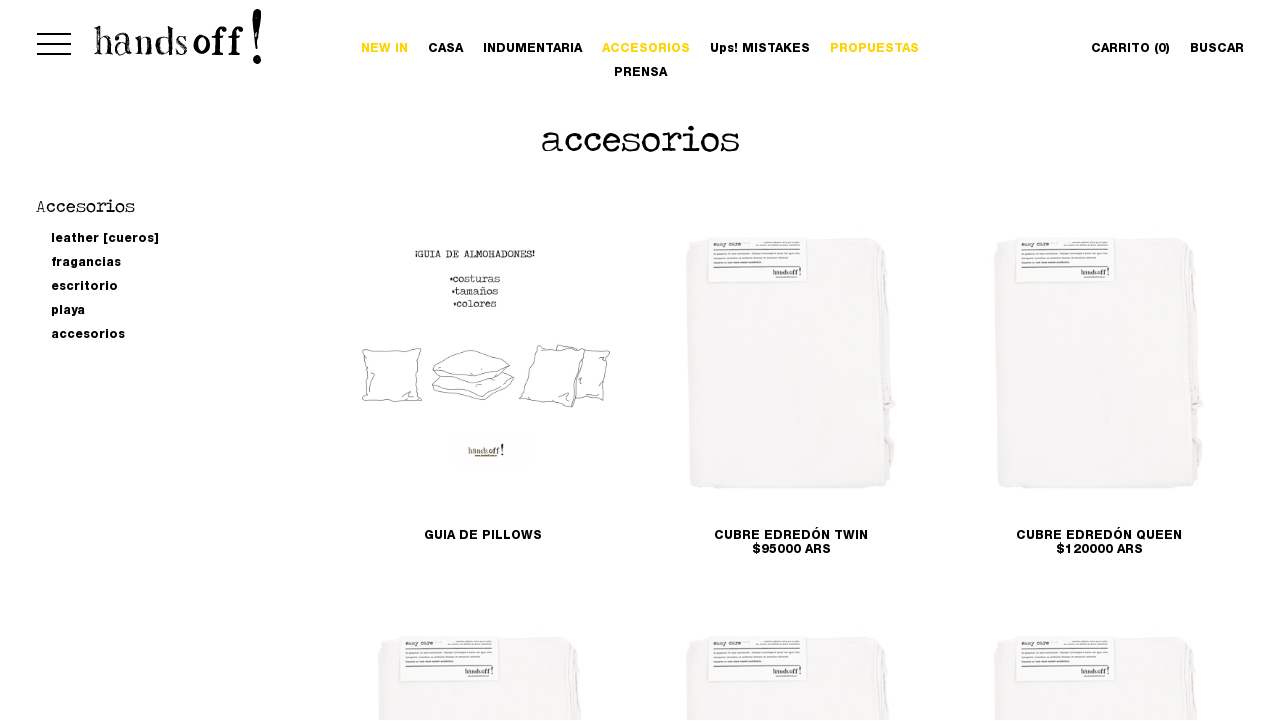

--- FILE ---
content_type: text/html; charset=UTF-8
request_url: https://handsoff.com.ar/products.php?c=42&t=3
body_size: 4049
content:
<!DOCTYPE html>
<html lang="es">

<head>

  <meta http-equiv="Content-Type" content="text/html; charset=iso-8859-1" />
<meta name="viewport" content="width=device-width, initial-scale=1, user-scalable=no">
<meta property="og:type" content="website" />
<meta property="og:site_name" content="Hands Off!" />

<link rel="shortcut icon" href="imgs/icono.png" />
<link rel="stylesheet" type="text/css" href="style.css?v=354" />
<link rel="stylesheet" href="fontawesome/css/fontawesome.css">

<!-- Facebook Pixel Code -->
<script>
  ! function(f, b, e, v, n, t, s) {
    if (f.fbq) return;
    n = f.fbq = function() {
      n.callMethod ?
        n.callMethod.apply(n, arguments) : n.queue.push(arguments)
    };
    if (!f._fbq) f._fbq = n;
    n.push = n;
    n.loaded = !0;
    n.version = '2.0';
    n.queue = [];
    t = b.createElement(e);
    t.async = !0;
    t.src = v;
    s = b.getElementsByTagName(e)[0];
    s.parentNode.insertBefore(t, s)
  }(window,
    document, 'script', 'https://connect.facebook.net/en_US/fbevents.js');
  fbq('init', '175351849943599'); // Insert your pixel ID here.
  fbq('track', 'PageView');
</script>
<noscript><img height="1" width="1" style="display:none" src="https://www.facebook.com/tr?id=175351849943599&ev=PageView&noscript=1" /></noscript>
<!-- DO NOT MODIFY -->
<!-- End Facebook Pixel Code -->

<!-- Global site tag (gtag.js) - Google Analytics -->
<script async src="https://www.googletagmanager.com/gtag/js?id=UA-114973000-1"></script>
<script>
  window.dataLayer = window.dataLayer || [];

  function gtag() {
    dataLayer.push(arguments);
  }
  gtag('js', new Date());

  gtag('config', 'UA-114973000-1');
</script>
  <title>Hands Off! / accesorios</title>

  <meta name="title" content="Hands Off! / accesorios">
  <meta name="description" content="Desde 2010 dise&ntilde;amos y desarrollamos colecciones anuales con una premisa fundamental: simpleza, despojo y funcionalidad. Nuestros g&eacute;neros son tratados en forma industrial, logrando mejorarlos, conservando y potenciando sus propiedades.
Trabajamos con algod&oacute;n puro 100% argnetino procesado a trav&eacute;s de una serie de lavados, desgastando sus fibras y logrando una textura &uacute;nica.">
  <meta property="og:title" content="Hands Off! / accesorios" />
  <meta property="og:url" content="http://www.handsoff.com.ar/products.php" />
  <meta property="og:image" content="http://www.handsoff.com.ar/imgs/facebook.jpg" />

</head>

<body>

  <div class="main">

    
<div class="header">

  
  <div class="logo">

    <img src="imgs/menu.png" class="image menu" />

    <a href="index?pop=1" class="logo_link"> <img src="imgs/logo-2022.svg?v=2" height="55" style="margin-top:5px" /></a>
    <!-- <a href="index?pop=1" style="margin-top: 27px; display: block;" class="logo_link">Handsoff <span style="position: absolute; font-size: 60px; bottom: 8px; margin-left:8px " class="exclama">!</span></a> -->

  </div>

  <ul class="nav">

    <li><a href='newin' style='color:#FFD200'>NEW IN</a></li><li><a href='products?t=1'>CASA</a></li><li><a href='products?t=2'>INDUMENTARIA</a></li><li>ACCESORIOS</li><li><a href='products?t=4'>Ups! MISTAKES</a></li><li><a href='propuestas' style='color:#FFD200'>PROPUESTAS</a></li><li><a href='press'>PRENSA</a></li>
  </ul>

  <div class="search">

    <a href='cart'>CARRITO (0)</a> &nbsp; &nbsp; <a href='search'>BUSCAR</a>
  </div>

</div>
    <div class="cont top">

      <h1>accesorios</h1>
      <hr class="vacio" />

      <div class="submenu">

        <h1><a href='?c=48&t=3'>Accesorios</a></h1><ul class="nav_submenu"><li><a href='?t=3&c=48&sc=52'>leather [cueros]</a></li><li><a href='?t=3&c=48&sc=24'>fragancias</a></li><li><a href='?t=3&c=48&sc=25'>escritorio</a></li><li><a href='?t=3&c=48&sc=26'>playa</a></li><li><a href='?t=3&c=48&sc=38'>accesorios</a></li></ul>      </div>

      <div class="listado">

        <div class="fila"><div class="item"><div class="item_img"> <a href="guia.php?i=5455&t=3&c=42"><img src="imagenes/handsoff_oiiGdeKUcyFO_thumb.jpg" class="image" /></a></div><h2>GUIA DE PILLOWS</h2></div><div class="item"><div class="item_img"> <a href="details.php?i=66&t=3&c=42"><img src="imagenes/handsoff_olEQii9i2t61_thumb.jpg" class="image" /></a></div><h2>CUBRE EDREDÓN TWIN</h2>$95000 ARS</div><div class="item"><div class="item_img"> <a href="details.php?i=67&t=3&c=42"><img src="imagenes/handsoff_b8Bpg00xqieZ_thumb.jpg" class="image" /></a></div><h2>CUBRE EDREDÓN  QUEEN</h2>$120000 ARS</div></div><div class="fila"><div class="item"><div class="item_img"> <a href="details.php?i=68&t=3&c=42"><img src="imagenes/handsoff_40qAXTBtGbun_thumb.jpg" class="image" /></a></div><h2>CUBRE EDREDÓN  KING</h2>$150000 ARS</div><div class="item"><div class="item_img"> <a href="details.php?i=153&t=3&c=42"><img src="imagenes/handsoff_Vrllir4pyipp_thumb.jpg" class="image" /></a></div><h2>CUBRECAMA TWIN</h2>$60000 ARS</div><div class="item"><div class="item_img"> <a href="details.php?i=154&t=3&c=42"><img src="imagenes/handsoff_lfRpeFUcO5kF_thumb.jpg" class="image" /></a></div><h2>CUBRECAMA QUEEN</h2>$80000 ARS</div></div><div class="fila"><div class="item"><div class="item_img"> <a href="details.php?i=155&t=3&c=42"><img src="imagenes/handsoff_i1SYGZ3ppT2j_thumb.jpg" class="image" /></a></div><h2>CUBRECAMA KING</h2>$90000 ARS</div><div class="item"><div class="item_img"> <a href="details.php?i=6004&t=3&c=42"><img src="imagenes/handsoff_Trztlriq4rEr_thumb.jpg" class="image" /></a></div><h2>CUBRE CAMA FIT ALL </h2>$130000 ARS</div><div class="item"><div class="item_img"> <a href="details.php?i=4961&t=3&c=42"><img src="imagenes/handsoff_AGt90eiXvzrD_thumb.jpg" class="image" /></a></div><h2>PILLOW  [100 x 60]  INSIDE OUT</h2>$95000 ARS</div></div><div class="fila"><div class="item"><div class="item_img"> <a href="details.php?i=4963&t=3&c=42"><img src="imagenes/handsoff_dANojhHFnzM6_thumb.jpg" class="image" /></a></div><h2>PILLOW CASE *FUNDA [100 x 60]  INSIDE OUT</h2>$35000 ARS</div><div class="item"><div class="item_img"> <a href="details.php?i=162&t=3&c=42"><img src="imagenes/handsoff_rkgtoBHnW223_thumb.jpg" class="image" /></a></div><h2>PILLOW CASE *FUNDA [80x60]  INSIDE OUT</h2>$35000 ARS</div><div class="item"><div class="item_img"> <a href="details.php?i=4962&t=3&c=42"><img src="imagenes/handsoff_i1uI0pbdCpot_thumb.jpg" class="image" /></a></div><h2>PILLOW [80 x 60]  INSIDE OUT</h2>$90000 ARS</div></div><div class="fila"><div class="item"><div class="item_img"> <a href="details.php?i=84&t=3&c=42"><img src="imagenes/handsoff_zptzZpOV2Eze_thumb.jpg" class="image" /></a></div><h2>PILLOW [60 x 60]  INSIDE OUT</h2>$90000 ARS</div><div class="item"><div class="item_img"> <a href="details.php?i=4964&t=3&c=42"><img src="imagenes/handsoff_2APwgP03nKzC_thumb.jpg" class="image" /></a></div><h2>PILLOW CASE *FUNDA [60 x 60]  INSIDE OUT</h2>$30000 ARS</div><div class="item"><div class="item_img"> <a href="details.php?i=9124&t=3&c=42"><img src="imagenes/handsoff_TGd7yQ0vC2re_thumb.jpg" class="image" /></a></div><h2>PILLOW [80 x 60] HEM</h2>$90000 ARS</div></div><div class="fila"><div class="item"><div class="item_img"> <a href="details.php?i=11194&t=3&c=42"><img src="imagenes/handsoff_c6Tyz20ApbEv_thumb.jpg" class="image" /></a></div><h2>PILLOW *FUNDA  [80 x 60] HEM</h2>$35000 ARS</div><div class="item"><div class="item_img"> <a href="details.php?i=4814&t=3&c=42"><img src="imagenes/handsoff_4IpOE4KiklEc_thumb.jpg" class="image" /></a></div><h2>PILLOW CASE *FUNDA [90 x 80] HEM</h2>$35000 ARS</div><div class="item"><div class="item_img"> <a href="details.php?i=2632&t=3&c=42"><img src="imagenes/handsoff_zbMIlUnyobq1_thumb.jpg" class="image" /></a></div><h2>PILLOW [90 x 80] HEM</h2>$95000 ARS</div></div><div class="fila"><div class="item"><div class="item_img"> <a href="details.php?i=4966&t=3&c=42"><img src="imagenes/handsoff_W9veyNs1xohr_thumb.jpg" class="image" /></a></div><h2>PILLOW [70 x 50] HIDE </h2>$80000 ARS</div><div class="item"><div class="item_img"> <a href="details.php?i=4970&t=3&c=42"><img src="imagenes/handsoff_UvonpjW1eb3H_thumb.jpg" class="image" /></a></div><h2>PILLOW CASE *FUNDA [70 x 50] HIDE </h2>$30000 ARS</div><div class="item"><div class="item_img"> <a href="details.php?i=123&t=3&c=42"><img src="imagenes/handsoff_DGvlxWtiS26X_thumb.jpg" class="image" /></a></div><h2>PILLOW [70 X 50] WORN OUT</h2>$80000 ARS</div></div><div class="fila"><div class="item"><div class="item_img"> <a href="details.php?i=4815&t=3&c=42"><img src="imagenes/handsoff_oGEp3iieZvvr_thumb.jpg" class="image" /></a></div><h2>PILLOW CASE *FUNDA [70 X 50] WORN OUT</h2>$30000 ARS</div><div class="item"><div class="item_img"> <a href="details.php?i=78&t=3&c=42"><img src="imagenes/handsoff_pvczte3Dpy5G_thumb.jpg" class="image" /></a></div><h2>PILLOW CUADROS [100 x 70] WORN OUT</h2>$95000 ARS</div><div class="item"><div class="item_img"> <a href="details.php?i=4818&t=3&c=42"><img src="imagenes/handsoff_tzzo2pZ55teF_thumb.jpg" class="image" /></a></div><h2>PILLOW CASE CUADROS *FUNDA [100 x 70] WORN OUT</h2>$35000 ARS</div></div><div class="fila"><div class="item"><div class="item_img"> <a href="details.php?i=3783&t=3&c=42"><img src="imagenes/handsoff_3eJfbBNSt3xe_thumb.jpg" class="image" /></a></div><h2>PILLOW CUADROS [60 x 40] WORN OUT</h2>$80000 ARS</div><div class="item"><div class="item_img"> <a href="details.php?i=4819&t=3&c=42"><img src="imagenes/handsoff_o0Gv2hgn2WyO_thumb.jpg" class="image" /></a></div><h2>PILLOW CASE WORN OUT COTTON CUADROS *FUNDA [60 x 40]</h2>$30000 ARS</div><div class="item"><div class="item_img"> <a href="details.php?i=4907&t=3&c=42"><img src="imagenes/handsoff_zoyRpqc2KLci_thumb.jpg" class="image" /></a></div><h2>PILLOW BEE [120X50] </h2>$110000 ARS</div></div><div class="fila"><div class="item"><div class="item_img"> <a href="details.php?i=79&t=3&c=42"><img src="imagenes/handsoff_Tsi2VNitCCzw_thumb.jpg" class="image" /></a></div><h2>PILLOW LINEN WORN OUT </h2>$95000 ARS</div><div class="item"><div class="item_img"> <a href="details.php?i=2618&t=3&c=42"><img src="imagenes/handsoff_rp4oPHelkpOr_thumb.jpg" class="image" /></a></div><h2>SABANA AJUSTABLE TWIN</h2>$20000 ARS</div><div class="item"><div class="item_img"> <a href="details.php?i=2616&t=3&c=42"><img src="imagenes/handsoff_IEWA6lvenzrY_thumb.jpg" class="image" /></a></div><h2>SABANA AJUSTABLE QUEEN</h2>$28000 ARS</div></div><div class="fila"><div class="item"><div class="item_img"> <a href="details.php?i=2617&t=3&c=42"><img src="imagenes/handsoff_H0vPhXz0mthV_thumb.jpg" class="image" /></a></div><h2>SABANA AJUSTABLE KING</h2>$19000 ARS</div><div class="item"><div class="item_img"> <a href="details.php?i=2383&t=3&c=42"><img src="imagenes/handsoff_XznHoiQit53B_thumb.jpg" class="image" /></a></div><h2>MANTA BEE HOUSE TIZA</h2>$150000 ARS</div><div class="item"><div class="item_img"> <a href="details.php?i=2385&t=3&c=42"><img src="imagenes/handsoff_dIyyHxBuDehU_thumb.jpg" class="image" /></a></div><h2>MANTA BEE HOUSE TOFFE</h2>$150000 ARS</div></div><div class="fila"><div class="item"><div class="item_img"> <a href="details.php?i=2386&t=3&c=42"><img src="imagenes/handsoff_49wepzH5f2Re_thumb.jpg" class="image" /></a></div><h2>MANTA BEE HOUSE GRIS TOPO</h2>$150000 ARS</div><div class="item"><div class="item_img"> <a href="details.php?i=2392&t=3&c=42"><img src="imagenes/handsoff_tnhntD2hrBrP_thumb.jpg" class="image" /></a></div><h2>MANTA BEE HOUSE OLD PINK</h2>$150000 ARS</div><div class="item"><div class="item_img"> <a href="details.php?i=3393&t=3&c=42"><img src="imagenes/handsoff_mZh2tr3E3xZo_thumb.jpg" class="image" /></a></div><h2>RESPALDO TWIN</h2>$500000 ARS</div></div><div class="fila"><div class="item"><div class="item_img"> <a href="details.php?i=3394&t=3&c=42"><img src="imagenes/handsoff_bW3tSB3y2xov_thumb.jpg" class="image" /></a></div><h2>RESPALDO QUEEN</h2>$1000000 ARS</div><div class="item"><div class="item_img"> <a href="details.php?i=3395&t=3&c=42"><img src="imagenes/handsoff_AtRgB8p3rwrA_thumb.jpg" class="image" /></a></div><h2>RESPALDO KING</h2>$1200000 ARS</div><div class="item"><div class="item_img"> <a href="details.php?i=5984&t=3&c=42"><img src="imagenes/handsoff_fNE05et4eyVl_thumb.jpg" class="image" /></a></div><h2>MANTA BEE HOUSE AZUL</h2>$150000 ARS</div></div><div class="fila"><div class="item"><div class="item_img"> <a href="details.php?i=6535&t=3&c=42"><img src="imagenes/handsoff_frT1pJbZp2j5_thumb.jpg" class="image" /></a></div><h2>MANTA BEE HOUSE SOIL</h2>$150000 ARS</div><div class="item"> </div> <div class="item"> </div>  </div>
      </div>

    </div>

    
<div class="cont ">

  <div class="footer">

    <ul class="nav_footer"><li><h2>HANDS OFF!</h2></li><li><a href='http://www.handsoff.com.ar/products?sc=20&t=2&c=46'>JEANS</a></li> <li><a href='http://www.handsoff.com.ar/products?sc=52&t=3&c=48'>LEATHER [CUEROS]</a></li> <li><a href='http://www.handsoff.com.ar/products?sc=2&t=1&c=41'>SOFAS</a></li> <li><a href='http://www.handsoff.com.ar/products?sc=16&t=1&c=44'>ACCESORIOS</a></li> <li><a href='http://www.handsoff.com.ar/products?sc=24&t=3&c=48'>FRAGANCIAS</a></li> </ul><ul class="nav_footer"><li><h2>FAQ & AYUDA</h2></li><li><a href='http://www.handsoff.com.ar/shop'>COMPRAS</a></li><li><a href='http://www.handsoff.com.ar/shiping'>ENVIOS</a></li><li><a href='http://www.handsoff.com.ar/changes?t=3'>POLITICA DE CAMBIOS</a></li><li><a href='http://www.handsoff.com.ar/sizes.php'>GUIA DE TALLES</a></li><li><a href='propuestas'>PROPUESTAS</a></li></ul><ul class="nav_footer"><li><h2>NOSOTROS</h2></li><li><a href='http://www.handsoff.com.ar/company.php'>COMPA&Ntilde;IA</a></li><li><a href='http://www.handsoff.com.ar/hr.php'>RR.HH</a></li><li><a href='http://www.handsoff.com.ar/stories.php'>BLOG</a></li><li><a href='http://www.handsoff.com.ar/stores.php#contacto'>CONTACTO</a></li></ul>
    <ul class="nav_footer">

      <li><h2>TIENDAS</h2></li><li><a href='http://www.handsoff.com.ar/stores.php'>NEW! INFO [LOCALES MAYORISTAS]</a></li> <li><a href='http://www.handsoff.com.ar/stores.php'>Venta Mayorista HO!</a></li>     </ul>

    <div class="social" id="newsletter">

      
        <form method="post" name="form_newsletter" action="#newsletter">

          SEGUINOS EN CONTACTO  <input type="email" placeholder="E.Mail" name="email_newsletter" required="required" />

        </form>

      BUSCANOS EN
      <ul class="nav_social">

        <li> <a href="https://www.facebook.com/HandsOff.com.ar" target="_blank" class="social_icon"><i class="fa fa-facebook fa-lg"></i></a> </li>
        <li> <a href="https://twitter.com/handsoff2010" target="_blank" class="social_icon"><i class="fa fa-twitter fa-lg"></i></a> </li>
        <li> <a href="https://www.instagram.com/handsoff2010" target="_blank" class="social_icon"><i class="fa fa-instagram fa-lg"></i></a> </li>
        <li> <a href="https://www.pinterest.com/gligli/hands-off" target="_blank" class="social_icon"><i class="fa fa-pinterest fa-lg"></i></a> </li>
        <li> <a href="https://vimeo.com/handsoff" target="_blank" class="social_icon"><i class="fa fa-vimeo fa-lg"></i></a> </li>

      </ul>

    </div>

  </div>

</div>

<div class="desplegable">

  <ul>

    <li> <a href="products.php?t=1">casa</a> <a href="#" class="more" id="link_desplegable1"><img src="imgs/icon_more.png" class="image" /></a>

      <ul id="desplegable_home">

        <li><a href='products.php?c=41&t=3'><strong>muebles</strong></a></li><li><a href='products.php?t=1&c=41&sc=2'>sofas</a></li><li><a href='products.php?t=1&c=41&sc=3'>respaldos</a></li><li><a href='products.php?t=1&c=41&sc=4'>mesas & asientos</a></li><li><a href='products.php?t=1&c=41&sc=5'>iluminación</a></li><li><strong>dormitorio</strong></h1><li><a href='products.php?t=1&c=42&sc=6'>almohadones</a></li><li><a href='products.php?t=1&c=42&sc=7'>cubres</a></li><li><a href='products.php?t=1&c=42&sc=9'>mantas</a></li><li><a href='products.php?t=1&c=42&sc=44'>respaldos</a></li><li><a href='products.php?t=1&c=42&sc=40'>fundas de almohadones</a></li><li><a href='products.php?t=1&c=42&sc=41'>sabanas</a></li><li><a href='products.php?c=43&t=3'><strong>mesa</strong></a></li><li><a href='products.php?t=1&c=43&sc=11'>servilletas</a></li><li><a href='products.php?t=1&c=43&sc=54'>individuales</a></li><li><a href='products.php?t=1&c=43&sc=57'>repasadores</a></li><li><a href='products.php?t=1&c=43&sc=10'>manteles</a></li><li><a href='products.php?t=1&c=43&sc=55'>ceramica</a></li><li><a href='products.php?t=1&c=43&sc=13'>madera</a></li><li><a href='products.php?t=1&c=43&sc=56'>otros</a></li><li><a href='products.php?c=44&t=3'><strong>baño</strong></a></li><li><a href='products.php?t=1&c=44&sc=14'>cortinas de baño</a></li><li><a href='products.php?t=1&c=44&sc=15'>toallas</a></li><li><a href='products.php?t=1&c=44&sc=16'>accesorios</a></li><li><a href='products.php?c=51&t=3'><strong>géneros</strong></a></li><li><a href='products.php?t=1&c=51&sc=29'>100% Algodón</a></li><li><a href='products.php?c=56&t=3'><strong>accesorios</strong></a></li>
      </ul>
    </li>
    <li> <a href="products.php?t=2">indumentaria</a> <a href="#" class="more" id="link_desplegable2"><img src="imgs/icon_more.png" class="image" /></a>

      <ul id="desplegable_clothing">
        <li><a href='products.php?c=46&t=2'><strong>mujer</strong></a></li><li><a href='products.php?t=2&c=46&sc=20'>jeans</a></li><li><a href='products.php?t=2&c=46&sc=60'>pantalones</a></li><li><a href='products.php?t=2&c=46&sc=61'>shorts</a></li><li><a href='products.php?t=2&c=46&sc=36'>polleras</a></li><li><a href='products.php?t=2&c=46&sc=58'>manga lagra</a></li><li><a href='products.php?t=2&c=46&sc=21'>manga corta</a></li><li><a href='products.php?t=2&c=46&sc=51'>leather [cuero]</a></li><li><a href='products.php?t=2&c=46&sc=62'>sweater</a></li><li><a href='products.php?t=2&c=46&sc=59'>mamelucos</a></li><li><a href='products.php?t=2&c=46&sc=22'>bolsos & mochilas</a></li><li><a href='products.php?t=2&c=46&sc=65'>bikinis</a></li><li><a href='products.php?c=47&t=2'><strong>hombre</strong></a></li><li><a href='products.php?t=2&c=47&sc=23'>jeans</a></li><li><a href='products.php?c=54&t=2'><strong>niñas</strong></a></li><li><a href='products.php?t=2&c=54&sc=43'>jeans</a></li><li><a href='products.php?t=2&c=54&sc=64'>remeras</a></li><li><a href='products.php?c=57&t=2'><strong>accesorios</strong></a></li>      </ul>
    </li>
    <li> <a href="products?t=3">accesorios</a> <a href="#" class="more" id="link_desplegable3"><img src="imgs/icon_more.png" class="image" /></a>

      <ul id="desplegable_accesories">
        <li><a href='products.php?c=48&t=3'><strong>Accesorios</strong></a></li><li><a href='products.php?t=3&c=48&sc=52'>leather [cueros]</a></li><li><a href='products.php?t=3&c=48&sc=24'>fragancias</a></li><li><a href='products.php?t=3&c=48&sc=25'>escritorio</a></li><li><a href='products.php?t=3&c=48&sc=26'>playa</a></li><li><a href='products.php?t=3&c=48&sc=38'>accesorios</a></li>      </ul>

    </li>

    <li> <a href="products?t=4">ups! mistakes</a> </li>


    <li> <a href="propuestas" style='color:#FFD200'>propuestas</a> <a href="#" class="more" id="link_desplegable4"><img src="imgs/icon_more.png" class="image" /></a>

      <ul id="desplegable_propuestas">
        <li><a href='propuestas.php?c=1'>Casa</a></li><li><a href='propuestas.php?c=2'>Indumentaria</a></li>      </ul>

    </li>

    <li><a href='http://www.handsoff.com.ar/stories'>blog</a></li><li><a href='http://www.handsoff.com.ar/press'>prensa</a></li><li><a href='http://www.handsoff.com.ar/cart.php'>carrito</a></li>
  </ul>

  <form method="get" name="form_idioma" id="form_idioma">

    <div class="select-style"> <select name="l" onChange="document.getElementById('form_idioma').submit(); ">
        <option value='2'>ENGLISH</option> <option selected>ESPA&Ntilde;OL</option>      </select></div>

  </form>

  <form method="get" name="form_moneda" id="form_moneda">

    <div class="select-style"> <select name="m" onChange="document.getElementById('form_moneda').submit(); ">

        <option selected>ARS</option> <option value='2'>USD</option>      </select></div>

  </form>

</div>

<script src="js/fontawesome.js"></script>
  </div>

  <script src="js/jquery-1.7.2.min.js" type="text/javascript"></script>
  <script src="js/scripts.js" type="text/javascript"></script>

</body>

</html>

--- FILE ---
content_type: text/css
request_url: https://handsoff.com.ar/style.css?v=354
body_size: 3612
content:
@charset "utf-8";
@import "reset.css";
@import "fonts/stylesheet.css";
@import "fonts2/stylesheet.css";

body {
  margin: 0 auto;
  font-family: "Helvetica Neue Hv", Helvetica, Arial;
  font-size: 12px;
  color: black;
  -webkit-font-smoothing: antialiased;
}

a {
  color: black;
  -webkit-transition: all 0.2s ease;
  -moz-transition: all 0.2s ease;
  -ms-transition: all 0.2s ease;
  -o-transition: all 0.2s ease;
  transition: all 0.2s ease;
}

a:hover,
.select {
  color: #ffd200;
  -webkit-transition: all 0.2s ease;
}
.link_gray {
  color: gray;
}
.link_yellow {
  color: #ffd200;
}
.link_yellow:hover {
  color: gray;
}

.link_all,
.link_all2 {
  margin: 0;
  display: inline-block;
  background-color: black;
  color: white;
  font-size: 14px;
  padding: 15px 0;
  padding-bottom: 12px;
  margin-top: 26px;
  border: 2px solid black;
  cursor: pointer;
  font-family: "Helvetica Neue Hv";
  width: 250px;
  text-align: center;
}
.link_all2 {
  border: 2px solid black;
  color: black;
  background-color: white;
}

.link_all:hover {
  color: white;
  background-color: #ffd200;
  border: 2px solid #ffd200;
}
.link_all2:hover {
  background-color: black;
  border: 2px solid black;
  color: white;
}

.volver {
  position: absolute;
  right: 36px;
  top: 100px;
  z-index: 1000;
}

p {
  line-height: 20px;
}
strong {
  font-weight: normal;
  font-family: "Helvetica Neue Hv";
}
.texto {
  font-family: "Traveling _Typewriter";
  font-size: 14px;
  line-height: 30px;
  padding-bottom: 74px;
  margin: 0 auto;
}
.error {
  font-family: "Helvetica Neue Hv";
  text-align: center;
  width: 100%;
  position: absolute;
  left: 0;
}
.error4 {
  font-family: "Helvetica Neue MD";
  display: inline-block;
  margin-bottom: 36px;
  width: 100%;
  color: red;
}

.sale {
  text-decoration: line-through;
}
.destacado {
  font-size: 14px;
  width: 100%;
  text-align: center;
  display: block;
}

h1 {
  font-size: 36px;
  text-align: center;
  font-family: "Traveling _Typewriter";
  margin-bottom: 15px;
}
h2 {
  color: black;
  font-weight: 900;
}
h3 {
  font-size: 20px;
  font-family: "Traveling _Typewriter";
  padding-bottom: 10px;
  border-bottom: 5px solid black;
  margin-bottom: 36px;
}
h4 {
  display: inline-block;
  margin-left: 3px;
  font-size: 15px;
  font-family: "Traveling _Typewriter";
  font-style: normal;
  font-weight: normal;
}

hr {
  border-bottom: 1px solid black;
  width: 100%;
  margin: 15px 0;
}
.separa {
  border-bottom: 5px solid #ccc;
}
.vacio {
  border: 1px solid white;
}
.hr2 {
  border-bottom: 4px solid black;
  width: 50px;
  margin: 0 auto;
  margin-bottom: 20px;
}
.center {
  text-align: center;
}

.main {
  width: 100%;
  position: absolute;
  margin: 0 auto;
}
.header {
  position: absolute;
  position: fixed;
  width: 100%;
  background-color: white;
  z-index: 3500;
  padding: 10px 36px;
  padding-bottom: 15px;
}
.menu {
  float: left;
  margin-right: 20px;
  margin-left: -2px;
  margin-top: 20px;
  cursor: pointer;
  z-index: 4000;
}
.header-banner {
  position: relative;
  background-color: white;
  color: black;
  padding: 20px;
  text-align: center;
  border-bottom: 1px solid black;
  margin-bottom: 12px;
}
.close-top-home {
  position: absolute;
  right: 0px;
  /* color: white; */
}
.whatsapp {
  position: fixed;
  right: 36px;
  bottom: 50px;
  z-index: 1000;
}

.logo {
  float: left;
  width: 25%;
  margin-top: -6px;
  font-family: "Lemonade";
  font-size: 32px;
}
.logo_link {
  /* position: relative; */
}
.logo_link:hover {
  color: #666;
}

.nav {
  float: left;
  width: 50%;
  margin-top: 32px;
  text-align: center;
}
.nav li {
  display: inline-block;
  margin: 0 10px;
  margin-bottom: 10px;
  color: #ffd200;
}
.search {
  float: left;
  width: 25%;
  margin-top: 32px;
  text-align: right;
}
.cont {
  float: left;
  width: 100%;
  padding: 36px;
  padding-bottom: 0;
}
.top {
  margin-top: 80px;
}

/* menu desplegable  */

.desplegable {
  position: absolute;
  left: -600px;
  top: 140px;
  background-color: white;
  width: 25%;
  width: 25vw;
  min-height: 100vh;
  z-index: 2000;
  padding: 36px;
  padding-top: 50px;
}
.desplegable ul {
  border-bottom: 1px solid black;
  padding-bottom: 36px;
  margin-bottom: 36px;
}
.desplegable ul li {
  position: relative;
  font-family: "Traveling _Typewriter";
  font-size: 18px;
  margin-bottom: 20px;
  color: #ffd200;
}
.desplegable ul li ul {
  margin: 20px;
  display: none;
  border: 0;
  padding: 0;
}
.desplegable ul li ul li {
  font-family: "Helvetica Neue Md";
  font-size: 11px;
  margin-bottom: 10px;
}

.more {
  position: absolute;
  right: 0;
  margin-top: 2px;
}

.video_home {
  float: left;
  width: 100%;
  overflow: hidden;
  height: 100vh;
}
video,
.canvas,
.video-inline {
  width: 100%;
  width: 100vw;
}

.canvas,
.video {
  height: 100%;
  width: 100%;
}

.shadow {
  -webkit-box-shadow: 0px 1px 5px 0px rgba(0, 0, 0, 0.75);
  -moz-box-shadow: 0px 1px 5px 0px rgba(0, 0, 0, 0.75);
  box-shadow: 0px 0px 10px 3px rgba(0, 0, 0, 0.3);
}

/* login  */

.login {
  margin: 0 auto;
  width: 60%;
  position: relative;
  text-align: center;
  padding: 0px 90px;
  padding-bottom: 90px;
  background-color: white;
  display: table;
}
.login p {
  text-align: left;
}
.login button {
  margin-top: 10px;
  width: 100%;
}
.login_msj {
  position: absolute;
  bottom: 30px;
}
.checkbox {
  width: 25px;
  height: 25px;
  border: 1px solid black;
  background-color: white;
  vertical-align: middle;
}
.condiciones {
  font-family: "Traveling _Typewriter";
  font-size: 14px;
  line-height: 26px;
}

.customer {
  display: inline-block;
  width: 60%;
  margin-left: 20%;
  padding: 40px 90px;
  text-align: center;
}
.customer p {
  text-align: left;
}
.customer button {
  margin-top: 10px;
}

.header_wholesale {
  float: left;
  width: 100%;
  padding: 20px 0;
  text-align: center;
}

/* emergente  */

.emergente {
  position: relative;
  position: fixed;
  width: 60%;
  left: 20%;
  top: 25%;
  z-index: 2000;
  background-color: white;
  padding: 44px 10%;
  font-family: "Traveling _Typewriter";
  font-size: 12px;
}
.form_emergente {
  float: left;
  width: 100%;
  text-align: left;
  margin-top: 11px;
}
.close {
  position: absolute;
  top: 22px;
  right: 22px;
  cursor: pointer;
}

.center_center {
  -ms-display: flex;
  display: -webkit-flex;
  display: flex;
  align-items: center;
  justify-content: center;
}

/* home  */

.slider {
  float: left;
  width: 100%;
  height: 100vh;
  overflow: hidden;
  padding: 36px;
}
.slider .slick div img,
.slider .slick {
  height: 100%;
}
.slider img {
  width: 100%;
}

/* categorias  */

.categoria {
  position: relative;
  display: inline-block;
  width: 32.5%;
  height: 38vw;
  overflow: hidden;
  text-align: center;
}
.categoria img {
  width: 100%;
}
.titulo {
  position: absolute;
  color: white;
  top: 36px;
  left: 36px;
  font-family: "Traveling _Typewriter";
  font-size: 26px;
  z-index: 300;
}

/* specials & products  */

.item {
  position: relative;
  float: left;
  width: 24%;
  margin-bottom: 36px;
  text-align: center;
}
.primero {
  background-color: #edeef0;
  height: 30vw;
  text-align: left;
  padding: 36px;
  font-family: "Helvetica Neue Md";
  text-align: center;
  color: #ffd200;
}
.primero h1 {
  font-size: 28px;
  margin: 25px 0;
  text-align: center;
}

.takealook {
  position: relative;
  float: left;
  width: 74%;
  text-align: center;
  background-color: #edeef0;
  height: 30vw;
  padding: 0 10vw;
}
.teakealook_txt {
  display: none;
}

.forward_take,
.back_take {
  position: absolute;
  top: 50%;
  margin-top: -15px;
  right: 30px;
}
.back_take {
  left: 30px;
  right: auto;
}

.slick {
  width: 100%;
}
.item_img {
  position: relative;
  float: left;
  width: 100%;
  height: 25vw;
  margin-bottom: 15px;
  overflow: hidden;
}
.item_img img {
  width: 100%;
}

.submenu {
  float: left;
  width: 25%;
  min-height: 300px;
}
.submenu h1 {
  text-align: left;
  font-size: 18px;
  margin: 0;
}
.nav_submenu {
  margin: 15px;
  margin-bottom: 20px;
}
.nav_submenu li {
  margin-bottom: 10px;
  color: #ffd200;
}

.listado {
  float: left;
  width: 75%;
}
.listado .item {
  width: 32%;
}

/*  products details */

.col1 {
  position: relative;
  float: left;
  width: 65%;
  overflow: hidden;
  padding-right: 50px;
}
.col1 iframe {
  width: 100%;
  height: 380px;
}
.col1 .slick div img {
  width: 100%;
}
.col1 .slick {
  width: 80%;
  margin: 0 auto;
}

.col2 {
  float: right;
  width: 35%;
  height: 380px;
  padding: 36px;
  border-bottom: 5px solid black;
  border-top: 5px solid black;
  text-align: center;
  -ms-display: flex;
  display: flex;
  align-items: center;
  justify-content: center;
}
.col3 {
  position: relative;
  float: right;
  width: 35%;
  border-bottom: 5px solid black;
  padding-bottom: 36px;
}

.col_texto {
  float: left;
  width: 70%;
}
.col_texto h1 {
  text-align: left;
  margin-bottom: 15px;
  margin-top: 0px;
}
.col_texto p {
  font-family: "Helvetica Neue Md";
  padding-bottom: 100px;
  font-size: 11px;
}
.col_texto hr {
  border-bottom: 5px solid black;
  margin-bottom: 20px;
  margin-top: 0;
}
.col_texto img {
  width: 100%;
}

.descripcion {
  float: left;
  width: 100%;
  margin-bottom: 36px;
}
.precio {
  margin-bottom: 36px;
  font-size: 20px;
  font-family: "Helvetica Neue Md";
}

.colores {
  float: left;
  width: 100%;
  margin: 10px 0;
  margin-bottom: 20px;
}
.color {
  float: left;
  width: 36px;
  margin-right: 14px;
  text-align: center;
}
.color_icono {
  float: left;
  width: 100%;
  height: 36px;
  margin-bottom: 10px;
  background-color: #999;
  border: 1px solid #eee;
  border-radius: 50%;
}
.color_icono:hover,
.select_color {
  border: 1px solid black;
}

.select-style {
  padding: 0;
  margin: 0;
  border: 1px solid black;
  width: 100%;
  height: 36px;
  border-radius: 0px;
  overflow: hidden;
  background-color: transparent;
  background: transparent url("imgs/arrow.png") no-repeat 97% 50%;
  margin-top: 10px;
  margin-bottom: 20px;
}
.select-style select {
  padding: 10px;
  padding-top: 8px;
  width: 130%;
  border: none;
  box-shadow: none;
  background-color: transparent;
  background-image: none;
  -webkit-appearance: none;
  -moz-appearance: none;
  appearance: none;
  font-family: "Helvetica Neue Md";
  font-size: 12px;
}
.select-style select:focus {
  outline: none;
  font-size: 12px;
}

.compartir {
  position: absolute;
  bottom: -65px;
}
.compartir li {
  vertical-align: middle;
}

.input_descuento {
  float: left;
  width: 300px;
  margin: 0;
  margin-top: 10px;
  margin-right: 5px;
}

/* cart  */

.table {
  font-family: "Helvetica Neue Md";
  width: 100%;
  display: table;
  line-height: 16px;
}
.table hr {
  margin: 0;
  border-color: #ccc;
}
.table tr td {
  padding: 10px;
}
.thumb {
  display: block;
  width: 100px;
  height: 100px;
  overflow: hidden;
}
.thumb img {
  width: 100%;
}
.cart_header {
  border-bottom: 5px solid #ccc;
}
.identification {
  float: left;
  width: 100%;
  margin: 36px 0;
  margin-top: 0;
  margin-bottom: 15px;
}
.identification textarea {
  height: 86px;
}
.carrito {
  width: 60%;
}

.globito {
  position: absolute;
  width: 1005;
  color: black;
  background-color: #ccc;
  padding: 20px;
  border-radius: 15px;
  display: none;
}

/* zoom  */

.zoom_cont {
  height: 100vh;
  text-align: center;
  margin: 0 auto;
}
.zoom_cont .slick {
  width: 100%;
  height: 100%;
  text-align: center;
}
.zoom_cont .slick div {
  width: 100%;
  height: 100%;
  text-align: center;
}
.zoom_cont .slick div img {
  width: 100%;
  height: auto;
  text-align: center;
}
.footer_zoom {
  position: fixed;
  left: 40px;
  bottom: 30px;
  z-index: 3000;
}

/* stories  */

.stories {
  float: left;
  width: 100%;
  padding: 36px;
  background-color: #edeef0;
  text-align: center;
  padding-top: 30px;
}
.stories_item {
  float: left;
  width: 32.5%;
  line-height: 16px;
  font-family: "Helvetica Neue Md";
  margin-top: 15px;
  text-align: left;
}
.stories_img {
  float: left;
  width: 100%;
  height: 18vw;
  overflow: hidden;
  margin-bottom: 10px;
}
.stories_img img {
  width: 100%;
}

.stories_view {
  margin: 0 auto;
  width: 75%;
  display: table;
  padding: 36px;
  font-family: "Helvetica Neue Md";
}
.stories_view img,
.stories_view iframe {
  width: 100%;
  display: block;
  margin-bottom: 36px;
}
.stories_view p {
  margin-bottom: 36px;
}

/* as seen on   */

.prensa {
  float: left;
  overflow: hidden;
}
.prensa img {
  height: 100%;
}

.fila {
  float: left;
  width: 100%;
  -ms-display: flex;
  display: flex;
  align-items: flex-start;
  justify-content: space-between;
  flex-wrap: wrap;
}
.fila2 {
  float: left;
  width: 100%;
  -ms-display: flex;
  display: flex;
  align-items: center;
  justify-content: flex-start;
  margin-bottom: 30px;
}
.fila3 {
  float: left;
  width: 100%;
}
.tam1 {
  height: 19vw;
}
.tam2 {
  height: 16vw;
}
.tam3 {
  height: 30vw;
}

.my-slider {
  height: 425px;
  margin: 0 auto;
  width: 100%;
}
.my-slider ul {
  height: 425px;
  overflow: hidden;
}
.my-slider li {
  float: left;
}

/* about  */

.about {
  float: left;
  width: 100%;
  padding: 36px;
  padding-top: 54px;
  background-color: #edeef0;
  text-align: center;
  font-size: 14px;
  font-family: "Traveling _Typewriter";
  line-height: 36px;
}
.about p {
  width: 70%;
  margin: 0 auto;
  margin-bottom: 15px;
  line-height: 28px;
}

/* stores  */

.store {
  position: relative;
  float: left;
  width: 100%;
  margin-bottom: 36px;
}
input,
textarea {
  width: 100%;
  border: 1px solid black;
  height: 36px;
  padding: 10px;
  margin: 8px 0;
  margin-bottom: 12px;
  font-family: "Helvetica Neue Md";
}
textarea {
  height: 150px;
}
.store button {
  position: absolute;
  bottom: 16px;
  width: 30%;
}
.radio {
  height: 20px;
  width: 20px;
  border: 0;
  vertical-align: middle;
  margin-right: 5px;
}
.ancho {
  display: block;
  width: 100%;
}

/* buscar  */

.buscar {
  background-color: #eee;
  height: 56px;
  border: 0;
  width: 50%;
  font-size: 14px;
  margin: 0;
  margin-left: 25%;
  margin-bottom: 50px;
  border-radius: 10px;
  padding: 20px;
}

/* footer  */

.footer {
  float: left;
  width: 100%;
  padding: 36px 0;
  padding-bottom: 24px;
  border-bottom: 1px solid black;
  border-top: 1px solid black;
  margin-bottom: 72px;
}
.nav_footer {
  float: left;
  width: 15%;
}
.nav_footer li {
  margin-bottom: 8px;
  color: #ffd200;
}
.social {
  float: right;
  width: 30%;
}
.social input {
  width: 100%;
  border: 1px solid #ccc;
  height: 36px;
  padding: 10px;
  margin: 15px 0;
  margin-bottom: 36px;
  font-family: "Helvetica Neue Md";
}
.social_icon {
  float: left;
  width: 30px;
  height: 30px;
  overflow: hidden;
  background-color: black;
  border-radius: 50%;
  color: white;
  text-align: center;
  padding-top: 8px;
}
.nav_social {
  float: left;
  margin-top: 15px;
  width: 100%;
}
.nav_social li {
  display: inline-block;
  margin-right: 8px;
}
.nav_social li a:hover {
  background-color: #ffd200;
}
.nav_social li a img {
  width: 30px;
}
.social_icon:hover {
  color: white;
}

.fijarfooter {
  position: fixed;
  bottom: 0px;
}

#zoom1 img:hover,
#zoom2 img:hover,
#zoom3 img:hover,
#zoom4 img:hover {
  cursor: crosshair;
}

.simobile {
  display: none;
}

.emergente_talles {
  position: fixed;
  width: 50%;
  text-align: center;
  left: 25%;
  top: 30px;
  background-color: white;
  padding: 44px 0;
  overflow: hidden;
  display: none;
  z-index: 4000;
}
.img_talle {
  width: 100%;
  display: block;
}

.mayorista {
  color: #14d214;
}

.ancho {
  width: 100%;
  display: block;
}

@media (max-width: 1000px) {
  .header {
    padding: 10px 20px;
  }
  .header-banner {
    font-size: 11px;
    padding: 10px;
  }
  .header-banner span {
    display: block;
  }
  .close-top-home {
    right: 10px;
  }

  .video_home {
    position: relative;
    overflow: hidden;
    width: 100vw;
    height: 80vh;
  }
  .video_aux {
    position: absolute;
    width: 100vw;
    height: 80vh;
  }
  .video,
  video,
  .canvas {
    height: 80vh;
    width: 100%;
  }
  video {
    width: auto;
  }

  .simobile {
    display: block;
  }
  .main {
    text-align: center;
  }
  .nav,
  .search,
  .primero,
  .ultimo,
  .submenu,
  .nomobile {
    display: none;
  }
  .logo {
    width: 100%;
    text-align: center;
  }
  .exclama {
    margin-bottom: -8px;
  }
  .menu {
    position: fixed;
    left: 22px;
  }

  .desplegable {
    position: fixed;

    width: 60vw;
    text-align: left;
    padding: 20px;

    top: 160px;
  }
  .desplegable ul {
    margin-bottom: 20px;
    padding-bottom: 10px;
  }
  .desplegable ul li {
    margin-bottom: 10px;
    font-size: 14px;
  }
  .desplegable ul li ul {
    margin: 10px;
  }
  .desplegable ul li ul li {
    margin-bottom: 5px;
  }

  .cont {
    padding: 20px;
  }
  .top {
    margin-top: 80px;
  }

  h1 {
    font-size: 26px;
  }
  h3 {
    font-size: 16px;
  }
  .texto {
    font-size: 12px;
    line-height: normal;
    padding-bottom: 20px;
  }

  .link_all,
  .link_all2 {
    font-size: 12px;
    width: 100%;
  }

  .emergente {
    width: 90%;
    left: 5%;
    top: 160px;
    padding: 22px;
    font-size: 11px;
  }
  .close {
    top: 12px;
    right: 12px;
  }

  /* home  */

  .slider {
    width: 100vw;
    overflow: hidden;
    padding: 0;
  }
  .slider img,
  .slider .slick div {
    width: auto;
    height: 100%;
    height: 100vh;
  }

  /* categorias  */

  .categoria img {
    height: 100%;
    width: auto;
  }
  .titulo {
    font-size: 12px;
    left: 10px;
    top: 10px;
  }

  /* footer  */

  .nav_footer,
  .social {
    float: left;
    width: 100%;
    margin-bottom: 20px;
  }

  /* about  */

  .about {
    font-size: 12px;
    padding: 36px 10px;
  }
  .about p {
    line-height: normal;
  }

  /* stories  */

  .stories {
    padding: 20px;
  }
  .stories_img img {
    width: auto;
    height: 100%;
  }

  .stories_view {
    width: 100%;
    padding: 0;
    padding-top: 20px;
  }
  .store button {
    bottom: auto;
    width: 100%;
    float: left;
    position: static;
  }
  .stories_view .col1 {
    width: 100%;
  }

  /* details  */

  .col1,
  .col2,
  .col3,
  .listado {
    width: 100%;
    padding: 0;
  }
  .volver {
    top: 95px;
  }

  .color {
    float: none;
    display: inline-block;
    vertical-align: top;
  }

  .fijarfooter {
    position: static;
    bottom: auto;
  }

  .emergente_talles {
    position: fixed;
    width: 90%;
    left: 5%;
    margin-left: 0;
    top: 70px;
    padding: 22px;
    display: none;
    z-index: 5000;
  }
  #img_talle {
    width: 100%;
  }

  .video_home {
    display: none;
  }

  .takealook {
    width: 100%;
    height: 40vh;
    margin-bottom: 30px;
    padding: 0 80px;
  }
  .takealook h1 {
    font-size: 14px;
  }
  .forward_take {
    right: 10px;
  }
  .back_take {
    left: 10px;
  }
}


--- FILE ---
content_type: text/css
request_url: https://handsoff.com.ar/reset.css
body_size: 201
content:
html, body, div, a, p, img, ul, li, footer, header, section, h1, span, time, hr, hgroup, a img, aside, nav, form, input, article, h2, h3, h4, label, textarea, small {
    margin:0;
    padding:0;
    border:0;
    outline:0;
    font-size:100%;
    vertical-align:baseline;
    background:transparent;
    text-decoration:none;
 	-moz-box-sizing: border-box;
	-webkit-box-sizing: border-box;
	box-sizing: border-box;
}

footer, section, article, header, aside, nav { display:block; }
:focus { outline:none; }
::-moz-selection, ::selection { color:#fff; background:#999; }
ul { list-style:none; }
h1, h2, h3 { font-weight:normal; }
textarea { resize: none; } 

::-webkit-input-placeholder { /* WebKit browsers */
    color:    #999; font-family: 'Helvetica Neue Md';
}
:-moz-placeholder { /* Mozilla Firefox 4 to 18 */
    color:    #999; font-family: 'Helvetica Neue Md';
}
::-moz-placeholder { /* Mozilla Firefox 19+ */
    color:    #999; font-family: 'Helvetica Neue Md';
}
:-ms-input-placeholder { /* Internet Explorer 10+ */
    color:    #999; font-family: 'Helvetica Neue Md';
}


--- FILE ---
content_type: text/css
request_url: https://handsoff.com.ar/fonts/stylesheet.css
body_size: 99
content:
/* This stylesheet generated by Transfonter (http://transfonter.org) on February 10, 2017 4:08 PM */

@font-face {
	font-family: 'Traveling _Typewriter';
	src: url('TravelingTypewriter.eot');
	src: url('TravelingTypewriter.eot?#iefix') format('embedded-opentype'),
		url('TravelingTypewriter.woff') format('woff'),
		url('TravelingTypewriter.ttf') format('truetype');
	font-weight: normal;
	font-style: normal;
}

@font-face {
	font-family: 'Helvetica Neue Hv';
	src: url('HelveticaNeueLTPro-Hv.eot');
	src: url('HelveticaNeueLTPro-Hv.eot?#iefix') format('embedded-opentype'),
		url('HelveticaNeueLTPro-Hv.woff') format('woff'),
		url('HelveticaNeueLTPro-Hv.ttf') format('truetype');
	font-weight: 900;
	font-style: normal;
}

@font-face {
	font-family: 'Helvetica Neue Md';
	src: url('HelveticaNeueLTPro-Md.eot');
	src: url('HelveticaNeueLTPro-Md.eot?#iefix') format('embedded-opentype'),
		url('HelveticaNeueLTPro-Md.woff') format('woff'),
		url('HelveticaNeueLTPro-Md.ttf') format('truetype');
	font-weight: 500;
	font-style: normal;
}

@font-face {
	font-family: 'Helvetica Neue Bd';
	src: url('HelveticaNeueLTPro-Bd.eot');
	src: url('HelveticaNeueLTPro-Bd.eot?#iefix') format('embedded-opentype'),
		url('HelveticaNeueLTPro-Bd.woff') format('woff'),
		url('HelveticaNeueLTPro-Bd.ttf') format('truetype');
	font-weight: bold;
	font-style: normal;
}


--- FILE ---
content_type: text/css
request_url: https://handsoff.com.ar/fonts2/stylesheet.css
body_size: 2
content:
/* This stylesheet generated by Transfonter (https://transfonter.org) on March 13, 2017 2:52 PM */

@font-face {
	font-family: 'Lemonade';
	src: url('Lemonade.eot');
	src: url('Lemonade.eot?#iefix') format('embedded-opentype'),
		url('Lemonade.woff') format('woff'),
		url('Lemonade.ttf') format('truetype');
	font-weight: normal;
	font-style: normal;
}


--- FILE ---
content_type: text/javascript
request_url: https://handsoff.com.ar/js/scripts.js
body_size: 342
content:
jQuery(document).ready(function () {
  var desplegable1_open = false;
  var desplegable2_open = false;
  var desplegable3_open = false;
  var desplegable4_open = false;

  jQuery(".more").click(function (e) {
    e.preventDefault();
    var id = $(this).attr("id");

    jQuery("#desplegable_home").hide();
    jQuery("#desplegable_clothing").hide();
    jQuery("#desplegable_accesories").hide();
    jQuery("#desplegable_propuestas").hide();

    jQuery("#link_desplegable1").animate({ opacity: 1 }, 0);
    jQuery("#link_desplegable2").animate({ opacity: 1 }, 0);
    jQuery("#link_desplegable3").animate({ opacity: 1 }, 0);
    jQuery("#link_desplegable4").animate({ opacity: 1 }, 0);

    if (id == "link_desplegable1") {
      if (!desplegable1_open) {
        jQuery("#desplegable_home").fadeIn(300);
        desplegable1_open = true;
        $(this).animate({ opacity: 0.3 }, 300);
      } else {
        jQuery("#desplegable_home").fadeOut(300);
        desplegable1_open = false;
        $(this).animate({ opacity: 1 }, 300);
      }
      desplegable2_open = false;
      desplegable3_open = false;
      desplegable4_open = false;
    } else if (id == "link_desplegable2") {
      if (!desplegable2_open) {
        jQuery("#desplegable_clothing").fadeIn(300);
        desplegable2_open = true;
        $(this).animate({ opacity: 0.3 }, 300);
      } else {
        jQuery("#desplegable_clothing").fadeOut(300);
        desplegable2_open = false;
        $(this).animate({ opacity: 1 }, 300);
      }
      desplegable1_open = false;
      desplegable3_open = false;
      desplegable4_open = false;
    } else if (id == "link_desplegable3") {
      if (!desplegable3_open) {
        jQuery("#desplegable_accesories").fadeIn(300);
        desplegable3_open = true;
        $(this).animate({ opacity: 0.3 }, 300);
      } else {
        jQuery("#desplegable_accesories").fadeOut(300);
        desplegable3_open = false;
        $(this).animate({ opacity: 1 }, 300);
      }
      desplegable1_open = false;
      desplegable2_open = false;
      desplegable4_open = false;
    } else if (id == "link_desplegable4") {
      if (!desplegable4_open) {
        jQuery("#desplegable_propuestas").fadeIn(300);
        desplegable4_open = true;
        $(this).animate({ opacity: 0.3 }, 300);
      } else {
        jQuery("#desplegable_propuestas").fadeOut(300);
        desplegable4_open = false;
        $(this).animate({ opacity: 1 }, 300);
      }
      desplegable1_open = false;
      desplegable2_open = false;
      desplegable3_open = false;
    }
  });

  var login_open = 0;

  jQuery(".close_login").click(function (e) {
    e.preventDefault();
    if (!login_open) {
      jQuery(".login").fadeIn(200);
      login_open = 1;
    } else {
      jQuery(".login").fadeOut(200);
      login_open = 0;
    }
  });

  var desplegable_open = 0;

  jQuery(".menu").click(function (e) {
    e.preventDefault();

    if (!desplegable_open) {
      jQuery(".desplegable").animate({ left: 0 }, 300);
      desplegable_open = 1;
      jQuery(this).attr("src", "imgs/close.png");
    } else {
      jQuery(".desplegable").animate({ left: -600 }, 300);
      desplegable_open = 0;
      jQuery(this).attr("src", "imgs/menu.png");
    }
  });

  jQuery(".faded").each(function (i) {
    jQuery(".faded").hide();
    jQuery(this)
      .delay(i * 350)
      .fadeIn(500);
  });

  jQuery(".image").hover(
    function (e) {
      $(this).stop().animate({ opacity: 0.7 }, 100);
    },
    function (e) {
      $(this).stop().animate({ opacity: 1.0 }, 100);
    }
  );
});


--- FILE ---
content_type: image/svg+xml
request_url: https://handsoff.com.ar/imgs/logo-2022.svg?v=2
body_size: 26437
content:
<?xml version="1.0" encoding="UTF-8"?>
<svg id="Layer_2" data-name="Layer 2" xmlns="http://www.w3.org/2000/svg" width="50.85mm" height="16.77mm" viewBox="0 0 144.13 47.52">
  <defs>
    <style>
      .cls-1 {
        fill: #000100;
      }

      .cls-2 {
        stroke: #000100;
        stroke-miterlimit: 10;
      }
    </style>
  </defs>
  <g id="Layer_1-2" data-name="Layer 1">
    <g>
      <g>
        <path d="M.23,16.71c-.14-.06-.21-.14-.22-.23-.01-.09,0-.18,.06-.27,.05-.09,.12-.17,.21-.23,.09-.06,.18-.09,.26-.09,.34,.06,.68,.05,1.02-.03,.34-.08,.68-.2,1.01-.35,.33-.15,.65-.32,.96-.51,.31-.19,.61-.36,.89-.5,.28,0,.43,.1,.45,.29,.02,.19-.03,.29-.15,.29-.42,.14-.81,.3-1.17,.48-.36,.18-.72,.36-1.07,.53-.35,.17-.71,.32-1.07,.44-.36,.12-.75,.18-1.18,.18Zm.57,0c-.28,0-.42-.09-.42-.27s.14-.27,.42-.27c.82,0,1.46,.21,1.9,.62,.44,.41,.74,1.04,.9,1.88,.14,1.26,.19,2.46,.14,3.59-.05,1.13,0,2.26,.14,3.38v4.39c-.15,.7-.24,1.4-.29,2.09-.04,.69-.15,1.38-.32,2.06,0,.56,.03,1.12,.11,1.67,.07,.55,.03,1.03-.11,1.43-.27,.4-.64,.71-1.13,.92-.49,.21-.93,.45-1.34,.71-.14,.16-.3,.19-.48,.09-.18-.1-.21-.21-.09-.33,.2-.2,.43-.38,.69-.54,.26-.16,.51-.32,.75-.47,.24-.15,.46-.32,.66-.5,.2-.18,.34-.41,.42-.69,0-.58-.04-1.1-.12-1.57-.08-.46-.04-.96,.12-1.5,0-1.12,.08-2.24,.24-3.35,.16-1.11,.18-2.22,.06-3.32-.08-.48-.12-.95-.13-1.41-.01-.46,0-.92,.01-1.37,.02-.45,.05-.9,.07-1.35,.03-.45,.04-.92,.04-1.4,0-.42-.06-.89-.2-1.4-.13-.51-.28-.99-.44-1.43-.12-.54-.29-.95-.5-1.23-.21-.28-.59-.42-1.13-.42Zm-.27,22.2c-.14,0-.23-.03-.27-.09-.04-.06-.06-.12-.04-.18,0-.06,.04-.12,.11-.18,.06-.06,.13-.09,.21-.09,1.12,0,2.19,0,3.2,.03,1.01,.02,2.07,.11,3.17,.27-.16,.12-.26,.2-.3,.24-.04,.04-.13,.14-.27,.3-.4-.14-.75-.34-1.04-.6-.29-.26-.53-.56-.73-.89-.2-.33-.38-.68-.53-1.04-.15-.36-.3-.72-.44-1.08-.08-.14-.1-.25-.05-.33,.05-.08,.13-.13,.24-.14,.11,0,.22,0,.34,.03,.12,.03,.21,.08,.27,.14,.16,.7,.44,1.37,.84,2,.4,.63,.95,1.09,1.66,1.37,.14,.06,.22,.12,.22,.18,.01,.06,0,.12-.06,.18-.05,.06-.12,.1-.21,.14-.09,.03-.18,.05-.26,.05-.96-.16-1.98-.25-3.04-.27-1.06-.02-2.07-.03-3.04-.03Zm1.9-22.44c0,.06-.04,.11-.12,.14-.08,.03-.16,.05-.25,.05s-.16-.02-.2-.05c-.04-.03-.03-.07,.03-.14,.44-.42,.83-.71,1.17-.87,.34-.16,.79-.24,1.35-.24,.04,0,.09,.01,.15,.03,.1,.06,.15,.14,.15,.24-.28,.14-.5,.28-.66,.41-.16,.13-.31,.27-.45,.44h-.54c0-.16,.05-.23,.15-.21,.1,.02,.23,.17,.39,.45,.14-.12,.22-.2,.24-.24,.02-.04,.03-.14,.03-.3,.14-.14,.22-.28,.24-.41,.02-.13,.03-.27,.03-.41,.14-.14,.28-.22,.42-.24,.14-.02,.27-.03,.39-.03-.14,.48-.23,.98-.27,1.49-.04,.51-.06,1.03-.06,1.55s.01,1.04,.04,1.56c.03,.52,.04,1.02,.04,1.5-.3,1.94-.3,3.88,0,5.8,0,.08-.04,.14-.14,.18-.09,.04-.18,.06-.28,.06s-.2-.02-.29-.06c-.09-.04-.13-.1-.13-.18-.14-1.12-.18-2.23-.11-3.32,.07-1.09,.11-2.2,.11-3.32,0-.42-.01-.84-.03-1.26-.02-.42-.03-.84-.03-1.25s.02-.82,.06-1.23c.04-.41,.13-.83,.27-1.25,0-.06,.04-.13,.12-.2,.08-.07,.18-.12,.29-.15,.11-.03,.21-.05,.29-.05s.12,.04,.12,.12c-.06,.28-.16,.56-.3,.84-.14,.28-.32,.53-.53,.74-.21,.21-.46,.36-.74,.44-.28,.08-.6,.05-.96-.09-.12-.16-.13-.35-.05-.57,.09-.22,.21-.4,.38-.54,.16-.14,.36-.21,.6-.21s.5,.07,.78,.21c-.14,.14-.23,.28-.27,.42-.04,.14-.13,.27-.27,.39-.08,0-.17,.02-.26,.05-.09,.03-.18,.06-.27,.07-.09,.02-.17,.03-.23,.02-.06,0-.09-.05-.09-.14,.16-.12,.3-.25,.42-.39,.12-.14,.26-.28,.42-.42-.16,0-.3,0-.42,.03-.12,.02-.26,.1-.42,.24,0,.14-.06,.23-.18,.27-.06,.02-.11,.03-.15,.03Zm-.54,21.62s0-.08,.03-.12c.04-.1,.13-.15,.27-.15h.57c.16,0,.3,.05,.42,.14,.12,.09,.26,.13,.42,.13h.54v-.27h-.27c.14,0,.22,.01,.24,.03,.02,.02,.03,.1,.03,.24-.06,0-.14,.02-.24,.05-.1,.03-.2,.05-.29,.06-.09,.01-.17,.01-.23,0-.06,0-.09-.04-.09-.11,.16-.28,.41-.47,.74-.59,.33-.11,.64-.09,.92,.04v.27c-.12,.28-.31,.44-.56,.48-.25,.04-.52,.06-.8,.06s-.57-.01-.86-.03c-.29-.02-.58-.1-.86-.24Zm1.38-6.38c.08,.56,.15,1.16,.21,1.79,.05,.63,.06,1.26,.02,1.89-.04,.63-.14,1.23-.31,1.79-.16,.56-.43,1.05-.78,1.47-.12,.12-.09,.23,.1,.33,.19,.1,.37,.07,.53-.09,.28-.12,.51-.32,.67-.6,.16-.28,.31-.62,.45-1.02,.14,0,.18,0,.11-.03-.07-.02-.11-.1-.11-.24-.06,0-.11,0-.15-.03-.08-.04-.12-.13-.12-.27-.14,0-.28,.01-.42,.03-.14,.02-.27,.11-.39,.27,0,.06,0,.11-.03,.15-.04,.08-.13,.12-.27,.12-.08,.06-.1,.13-.04,.19,.05,.07,.12,.12,.23,.15,.1,.03,.21,.04,.35,.03,.13,0,.24-.05,.32-.11,0-.14,.01-.22,.03-.24,.02-.02,.1-.03,.24-.03h-.83c.2,.06,.3,.15,.32,.27s-.01,.24-.1,.36c-.09,.12-.21,.22-.37,.31-.16,.09-.32,.14-.48,.14,.16,.16,.31,.26,.44,.3,.13,.04,.2,.12,.2,.24,.34-.48,.58-1.02,.73-1.61,.15-.59,.25-1.21,.3-1.85,.05-.64,.07-1.28,.06-1.93,0-.64-.01-1.24-.01-1.8,0-.14-.04-.23-.14-.27-.09-.04-.19-.05-.28-.03-.1,.02-.2,.06-.29,.12-.09,.06-.13,.12-.13,.18Zm-.84-13.35v15.58c.15,.12,.33,.17,.54,.15,.2-.02,.3-.17,.3-.45-.12-2.51-.15-5.01-.09-7.52,.06-2.51,.09-5.09,.09-7.76,0-.06-.04-.11-.13-.15-.09-.04-.19-.06-.29-.06s-.2,.02-.29,.06c-.09,.04-.13,.09-.13,.15Zm.33-1.08c0-.14,.09-.25,.26-.35,.17-.09,.26-.07,.26,.07,0,.84,.03,1.62,.11,2.33,.07,.71,.32,1.41,.74,2.09,0,.08-.04,.15-.14,.21-.09,.06-.19,.11-.28,.14-.1,.03-.2,.05-.29,.05s-.13-.03-.13-.09c-.27-.7-.42-1.44-.45-2.23-.04-.78-.06-1.52-.06-2.23Zm.51-.27c-.12,1.95-.1,3.89,.07,5.82,.17,1.94,.26,3.88,.26,5.82,0,.06,.04,.11,.12,.15,.08,.04,.17,.06,.28,.06s.21-.02,.29-.06c.08-.04,.12-.09,.12-.15,0-1.04-.03-2.07-.08-3.08-.05-1.01-.1-2.01-.15-2.99-.05-.98-.09-1.96-.11-2.93-.02-.97,0-1.95,.06-2.93,0-.06-.05-.09-.14-.09s-.19,.02-.29,.05c-.1,.03-.2,.08-.29,.14-.09,.06-.14,.13-.14,.21Zm1.14,9.72c0-.06,.04-.11,.13-.15,.09-.04,.19-.06,.29-.06s.2,.02,.28,.06c.09,.04,.13,.09,.13,.15,0,1.82-.09,3.63-.27,5.41-.18,1.78-.27,3.59-.27,5.41,0,.06-.04,.13-.14,.2-.09,.07-.18,.12-.28,.15-.1,.03-.2,.04-.29,.03-.09-.01-.13-.05-.13-.11,0-.84-.05-1.66-.14-2.47-.09-.8-.14-1.55-.14-2.25v-2.5c0-.42,.05-.8,.14-1.13,.09-.33,.14-.7,.14-1.1,0-.08,.04-.14,.13-.17,.09-.03,.19-.05,.29-.05s.2,.02,.28,.05c.09,.03,.14,.09,.14,.17,0,.7-.05,1.4-.15,2.09-.1,.69-.15,1.39-.15,2.09,0,.82,0,1.64,.03,2.47,.02,.82,.11,1.66,.27,2.53h-.84c.14-1.82,.26-3.63,.37-5.41,.11-1.78,.17-3.59,.17-5.41Zm-.81,11.64c0-.14,.06-.22,.17-.24,.11-.02,.24-.03,.38-.03s.28,.05,.42,.14c.14,.09,.27,.14,.39,.14,0,.14-.04,.23-.12,.27-.04,.02-.08,.03-.12,.03-.16,0-.26,.03-.3,.09-.04,.06-.13,.03-.27-.09-.14,0-.23-.05-.27-.15-.04-.1-.13-.15-.27-.15Zm1.65-11.64c0,.06-.04,.11-.12,.15-.08,.04-.17,.06-.26,.06s-.16-.02-.21-.06c-.05-.04-.04-.09,.04-.15,.26-.62,.73-1.23,1.4-1.84,.67-.6,1.41-1.08,2.23-1.43,.81-.35,1.64-.51,2.48-.5,.84,.02,1.57,.34,2.2,.96,.7,.58,1.14,1.26,1.33,2.03,.19,.77,.29,1.58,.29,2.42,.16,1.54,.2,3.06,.12,4.56-.08,1.49-.12,2.94-.12,4.35,0,.14-.04,.24-.13,.31-.09,.07-.19,.11-.29,.11s-.2-.04-.29-.11c-.09-.07-.13-.18-.13-.31v-6.11c0-.5,.01-.99,.04-1.47,.03-.48,.04-.95,.01-1.41-.02-.46-.07-.91-.15-1.35-.08-.44-.23-.87-.45-1.29-.22-.6-.54-1.06-.96-1.38-.42-.32-.89-.52-1.42-.59-.52-.07-1.06-.04-1.62,.09-.56,.13-1.1,.34-1.62,.62-.52,.28-.99,.63-1.41,1.04-.42,.41-.74,.85-.96,1.31Zm-.54-11.64c0-.08,.04-.15,.12-.21,.08-.06,.17-.11,.27-.15,.1-.04,.19-.05,.27-.04,.08,0,.12,.04,.12,.11v23.88c0,.06-.04,.11-.12,.14-.08,.03-.17,.05-.27,.05s-.19-.02-.27-.05c-.08-.03-.12-.07-.12-.14v-.3c0-.06,.04-.13,.12-.2,.08-.07,.17-.12,.27-.15,.1-.03,.19-.04,.27-.03,.08,.01,.12,.04,.12,.1v.57c0,.06-.04,.11-.12,.14-.08,.03-.17,.05-.27,.05s-.19-.02-.27-.05c-.08-.03-.12-.07-.12-.14V15.08Zm7.73,12.45c-.16,.06-.3,.1-.42,.12-.1,.02-.2,.03-.28,.02-.09,0-.14-.06-.14-.14-.12-.4-.28-.84-.47-1.31-.19-.47-.49-.85-.89-1.13-.14-.16-.34-.31-.6-.44-.26-.13-.54-.24-.84-.32-.3-.08-.6-.11-.89-.11-.29,.01-.53,.09-.74,.23-.14,.14-.31,.23-.51,.27-.1,.02-.21,.03-.33,.03,.56-.42,1.17-.66,1.82-.71,.65-.05,1.26,0,1.82,.16,1.37,.54,2.19,1.65,2.47,3.31Zm-3.58-3.31c-.28,0-.42-.09-.42-.28s.14-.29,.42-.29c.34,0,.71,.01,1.11,.03,.4,.02,.79,.08,1.17,.17,.38,.09,.73,.23,1.05,.42,.32,.19,.59,.47,.81,.83,.2,.4,.33,.85,.38,1.35,.05,.5,.06,1.01,.05,1.52-.02,.51-.06,1.02-.11,1.53-.05,.51-.08,.98-.08,1.4,0,.06-.04,.12-.12,.18-.08,.06-.18,.1-.28,.12-.11,.02-.21,0-.29-.03-.08-.04-.12-.13-.12-.27,0-.7,.04-1.44,.11-2.23,.07-.78,.04-1.52-.11-2.23-.06-.5-.2-.9-.44-1.19-.23-.29-.51-.51-.84-.66-.33-.15-.69-.25-1.08-.3-.39-.05-.8-.08-1.22-.08Zm.84,14.68c-.14,.08-.22,.11-.24,.09-.02-.02,0-.06,.06-.11,.06-.05,.13-.1,.22-.15,.09-.05,.17-.08,.22-.08,.4-.08,.71-.37,.93-.86,.22-.49,.38-1.05,.48-1.67,.1-.62,.16-1.24,.18-1.87,.02-.62,.03-1.1,.03-1.44,.3-1.66,.3-3.33,0-4.99,0-.08,.05-.15,.14-.21,.09-.06,.18-.11,.28-.14,.1-.03,.2-.04,.29-.04s.13,.03,.13,.09c.14,1.12,.21,2.29,.21,3.49s-.07,2.36-.21,3.46c-.06,.42-.13,.87-.23,1.35-.09,.48-.23,.94-.42,1.38-.19,.44-.45,.82-.78,1.13-.33,.31-.77,.5-1.31,.56Zm3.85-2.2c0-.06,.05-.12,.14-.18,.09-.06,.19-.11,.3-.15,.11-.04,.21-.05,.3-.05,.09,.01,.14,.06,.14,.14,0,.28,.08,.53,.22,.74,.15,.21,.33,.41,.53,.59,.2,.18,.41,.36,.62,.54,.21,.18,.39,.37,.53,.57,.08,0,.11,.02,.09,.05-.02,.03-.05,.06-.09,.11-.06,.06-.14,.11-.24,.15-.42,0-.84-.01-1.25-.03-.41-.02-.84-.11-1.28-.27-.28,0-.57-.02-.87-.07-.3-.05-.6-.09-.89-.12-.29-.03-.57-.04-.84-.03-.27,.01-.51,.09-.71,.23-.06,.08-.15,.12-.27,.12s-.22-.02-.31-.05c-.09-.03-.14-.08-.15-.13-.01-.06,.05-.12,.2-.18,.48-.28,.99-.43,1.52-.44,.53,0,1.08,.03,1.64,.11,.56,.08,1.12,.17,1.67,.27s1.07,.12,1.55,.06c0,.12-.05,.2-.15,.24-.1,.04-.15,.14-.15,.3-.2-.2-.43-.4-.69-.59-.26-.19-.5-.38-.72-.57-.22-.19-.41-.39-.57-.6-.16-.21-.24-.45-.24-.74Zm-3.58-12.24c-.08-.06-.09-.12-.04-.18,.05-.06,.13-.12,.23-.18l.36-.18c.28,.28,.56,.51,.83,.68,.27,.17,.55,.34,.83,.5,.14,.06,.2,.12,.18,.18-.02,.06-.07,.12-.15,.18-.08,.06-.18,.11-.3,.13-.12,.03-.22,.05-.3,.05-.28-.16-.59-.32-.92-.47-.33-.15-.57-.39-.71-.71Zm.54-.81c.28,.56,.58,1.08,.89,1.56,.31,.48,.75,.8,1.31,.96,.26,0,.43,.12,.5,.36,.07,.24,.1,.52,.09,.84-.01,.32-.04,.65-.07,.99-.04,.34-.03,.61,.03,.81,.16,0,.3,0,.42-.03,.1-.02,.2-.05,.3-.08s.15-.08,.15-.17c0-.14,.02-.35,.08-.63,.05-.28,.09-.58,.12-.89,.03-.31,.04-.61,.03-.89-.01-.28-.09-.49-.23-.63-.28-.12-.55-.16-.8-.12-.25,.04-.46,0-.62-.12-.28-.28-.55-.61-.8-.99-.25-.38-.44-.71-.56-.99,0-.06-.05-.09-.14-.11-.09,0-.19,0-.29,.02-.12,.02-.26,.05-.42,.09Zm1.38,14.17c0,.06-.05,.13-.13,.2-.09,.07-.19,.12-.29,.15-.1,.03-.2,.04-.28,.03-.09,0-.14-.04-.14-.11,.16-.4,.38-.8,.65-1.19,.27-.39,.61-.75,1.01-1.07,.1-.04,.19-.07,.27-.09,.06-.02,.12-.02,.18-.01,.06,0,.09,.04,.09,.1,.08,.16,.16,.38,.23,.66,.07,.28,.16,.55,.27,.81,.11,.26,.24,.47,.38,.63,.14,.16,.32,.21,.54,.15-.12,.14-.2,.23-.24,.27-.04,.04-.14,.14-.3,.3-.14-.08-.33-.16-.57-.22-.24-.07-.46-.16-.65-.27-.19-.11-.32-.24-.39-.38-.07-.14,0-.31,.2-.51,.08-.06,.17-.16,.26-.29,.09-.13,.16-.27,.21-.42,.05-.15,.07-.29,.06-.42-.01-.13-.09-.23-.23-.32-.16-.12-.32-.25-.47-.39-.15-.14-.37-.28-.65-.42h.81v1.11c0,.08-.04,.16-.12,.23-.08,.07-.18,.12-.28,.15-.11,.03-.21,.05-.29,.05s-.12-.03-.12-.09v-1.44c0-.12,.13-.2,.39-.24,.12-.02,.26-.03,.42-.03,.14,.14,.31,.27,.5,.38,.19,.11,.36,.24,.5,.38,.14,.14,.23,.31,.27,.5,.04,.19-.02,.43-.18,.71,0,.08-.04,.17-.12,.27-.08,.1-.15,.2-.21,.3-.06,.1-.1,.2-.11,.3,0,.1,.05,.18,.2,.24,.12,.14,.31,.22,.56,.24,.25,.02,.44,.03,.56,.03,.12,.12,.12,.25,0,.39-.06,.08-.14,.14-.24,.18-.36,0-.65-.09-.87-.27-.22-.18-.39-.41-.51-.69-.12-.28-.21-.59-.26-.92-.05-.33-.07-.65-.07-.95h.54c-.28,.32-.54,.63-.78,.93-.24,.3-.43,.65-.57,1.05Zm-.3-12.48c.12-.04,.23-.07,.33-.09,.22-.04,.39-.01,.51,.09,.28,.7,.59,1.46,.93,2.29,.34,.82,.59,1.72,.75,2.71,.16,.98,.2,2,.12,3.05-.08,1.05-.12,2.08-.12,3.08,0,.06-.04,.12-.13,.18-.09,.06-.19,.11-.3,.14-.11,.03-.21,.05-.3,.05s-.14-.04-.14-.12c.3-2.21,.3-4.43,0-6.68-.12-.82-.36-1.6-.71-2.35-.35-.74-.67-1.52-.95-2.34Zm0,.3c0-.08,.05-.15,.14-.21,.09-.06,.18-.1,.28-.13s.2-.04,.29-.04,.13,.03,.13,.09c.56,.76,.96,1.58,1.19,2.47,.23,.88,.35,1.79,.35,2.72s-.09,1.88-.27,2.83c-.18,.95-.41,1.88-.69,2.78,0,.08-.04,.14-.12,.18-.08,.04-.16,.06-.26,.06s-.16-.02-.21-.06c-.05-.04-.05-.1,.01-.18,.2-.82,.37-1.69,.51-2.6,.14-.91,.21-1.83,.2-2.75,0-.92-.13-1.82-.38-2.69-.24-.87-.63-1.69-1.17-2.45Zm.57,5.53c0-.06,.04-.11,.13-.15,.09-.04,.18-.06,.28-.06s.2,.02,.29,.06c.09,.04,.13,.09,.13,.15,0,.62,.03,1.24,.08,1.86,.05,.62,.08,1.24,.09,1.86,.01,.62-.01,1.25-.07,1.88-.06,.63-.19,1.26-.39,1.88-.06,.06-.15,.11-.27,.14-.12,.03-.23,.05-.34,.05s-.19-.02-.24-.05c-.05-.03-.04-.07,.05-.14,.4-1.26,.58-2.52,.54-3.76-.04-1.24-.13-2.49-.27-3.73Z"/>
        <path d="M19.78,23.8c-.1,0-.03-.05,.21-.15,.12-.06,.27-.12,.45-.18,.7,.24,1.12,.6,1.25,1.08,.13,.48,.08,.95-.15,1.4-.23,.45-.6,.82-1.1,1.1-.5,.28-1.03,.34-1.59,.18-.4-.16-.65-.42-.75-.77-.1-.35-.12-.73-.06-1.14,.06-.41,.17-.81,.33-1.2,.16-.39,.32-.71,.48-.95,.64-.64,1.37-1.19,2.2-1.64,.82-.45,1.77-.76,2.86-.92,.8-.16,1.63-.15,2.48,.03,.85,.18,1.59,.59,2.21,1.23,.5,.64,.9,1.39,1.19,2.26,.29,.86,.44,1.68,.44,2.47,.16,.96,.2,1.92,.12,2.86-.08,.94-.12,1.89-.12,2.83,0,.48,.03,1.02,.09,1.61,.06,.59,.18,1.15,.35,1.69,.17,.53,.42,.99,.75,1.38,.33,.39,.77,.62,1.31,.68,.16,0,.24,.01,.23,.04-.01,.03-.06,.07-.17,.12-.1,.05-.22,.09-.36,.12-.14,.03-.25,.04-.33,.04-.7-.08-1.24-.34-1.62-.77-.38-.43-.66-.94-.84-1.53-.18-.59-.29-1.22-.32-1.88-.03-.66-.04-1.27-.04-1.84,.08-.62,.14-1.28,.18-1.97,.04-.69,.03-1.39-.01-2.09-.05-.7-.14-1.4-.27-2.11-.13-.7-.31-1.36-.56-1.98-.3-.64-.65-1.19-1.04-1.65-.39-.46-.98-.86-1.76-1.2-.54-.08-1.13-.08-1.77,0-.64,.08-1.27,.24-1.88,.48-.61,.24-1.18,.56-1.71,.96-.53,.4-.96,.87-1.28,1.41-.08,.16-.15,.35-.21,.57-.06,.22-.1,.45-.12,.68-.02,.23-.01,.46,.03,.68,.04,.22,.14,.41,.3,.57,.08,.16,.2,.26,.35,.3,.15,.04,.31,.04,.47,0,.16-.04,.31-.11,.45-.21,.14-.1,.24-.23,.3-.39,.16-.24,.25-.48,.26-.71,0-.23-.03-.44-.14-.63-.1-.19-.24-.36-.42-.51-.18-.15-.39-.26-.63-.35Zm7.88,6.92c0,.08-.05,.16-.15,.22-.1,.07-.21,.13-.32,.17-.11,.04-.22,.06-.32,.06s-.15-.04-.15-.12c-.16-.38-.42-.73-.78-1.04-.36-.31-.77-.56-1.22-.75-.45-.19-.92-.3-1.4-.33-.48-.03-.92,.03-1.32,.17-.48,.16-.9,.41-1.25,.75-.35,.34-.65,.72-.89,1.13-.24,.41-.42,.84-.54,1.29-.12,.45-.18,.88-.18,1.28-.08,.54-.11,1.08-.1,1.62,.01,.54,.07,1.05,.2,1.53,.12,.48,.29,.91,.53,1.29,.23,.38,.55,.69,.95,.93,.56,.3,1.12,.45,1.67,.45s1.08-.1,1.59-.3c.51-.2,1-.46,1.46-.78,.46-.32,.89-.63,1.29-.93,.08-.08,.17-.12,.27-.14,.1,0,.19,0,.27,.05,.08,.04,.13,.09,.16,.16,.03,.07,0,.14-.08,.2-.46,.4-.95,.79-1.46,1.16-.51,.37-1.05,.67-1.61,.9-.56,.23-1.14,.37-1.73,.42-.59,.05-1.21-.05-1.85-.29-.62-.3-1.13-.72-1.52-1.25-.39-.53-.68-1.11-.87-1.74-.19-.63-.29-1.29-.3-1.97-.01-.68,.06-1.33,.22-1.96,.14-.54,.33-1.06,.57-1.56,.24-.5,.52-.95,.86-1.34,.33-.39,.72-.72,1.16-.99,.44-.27,.94-.45,1.5-.53,.46-.08,.96-.09,1.49-.04,.53,.05,1.04,.17,1.53,.35,.49,.18,.94,.43,1.34,.74,.4,.31,.72,.71,.96,1.19Zm-8.81-6.29c-.16,0-.23-.02-.21-.05,.02-.03,.08-.07,.18-.12,.1-.05,.21-.09,.35-.12,.13-.03,.24-.05,.31-.05,.3,0,.6,.07,.89,.21,.29,.14,.52,.33,.68,.57,.16,.24,.23,.51,.2,.81-.03,.3-.21,.6-.53,.9-.24,.16-.49,.25-.74,.26-.25,0-.47-.05-.66-.17-.19-.12-.34-.3-.44-.53-.1-.23-.11-.5-.03-.8,.08-.24,.24-.43,.48-.57,.24-.14,.49-.22,.75-.24,.26-.02,.49,.03,.69,.15,.2,.12,.3,.34,.3,.66,0,.62-.32,.93-.96,.93-.16,0-.3-.05-.42-.15-.12-.1-.22-.22-.3-.36-.08-.14-.14-.28-.18-.42-.04-.14-.06-.25-.06-.33-.26-.62-.27-1.18-.01-1.67,.25-.49,.65-.9,1.2-1.23,.55-.33,1.2-.57,1.96-.74,.75-.16,1.5-.23,2.24-.2,.74,.03,1.42,.15,2.05,.36,.62,.21,1.09,.53,1.41,.95,.3,.48,.49,.97,.57,1.47,.08,.5,.22,1.06,.42,1.68,.14,.64,.26,1.32,.36,2.05,.1,.72,.07,1.4-.09,2.04,0,.48-.07,.96-.2,1.43-.13,.47-.26,.93-.39,1.38-.13,.45-.24,.89-.33,1.32-.09,.43-.1,.84-.02,1.22,.34,.96,.82,1.72,1.43,2.27,.61,.55,1.39,.75,2.33,.59,.32,0,.44,.06,.36,.16-.08,.11-.2,.17-.36,.17-.54,.16-1.06,.22-1.56,.18-.5-.04-.95-.15-1.34-.35-.39-.19-.72-.46-.99-.81-.27-.35-.45-.77-.53-1.25-.16-.8-.18-1.53-.04-2.18,.13-.65,.37-1.3,.71-1.94,.14-.76,.21-1.59,.21-2.5s-.07-1.74-.21-2.53c-.16-.48-.3-1.01-.42-1.59-.12-.58-.27-1.14-.46-1.67-.19-.53-.46-.99-.81-1.38s-.84-.62-1.46-.68c-.4,0-.81,0-1.22,.02-.41,0-.82,.05-1.23,.14-.41,.08-.81,.21-1.2,.37-.39,.17-.75,.41-1.07,.71-.34,.32-.52,.65-.54,.99-.02,.34,.05,.74,.21,1.2l.33,.63c0,.16-.06,.26-.18,.3-.06,.02-.11,.03-.15,.03,.14-.24,.17-.41,.11-.5-.07-.09-.17-.12-.29-.11-.12,.02-.22,.09-.29,.2-.07,.11-.02,.25,.13,.41,.16,.3,.26,.42,.29,.35,.03-.07,.05-.19,.05-.35,.16-.48,.11-.86-.17-1.14-.27-.28-.64-.42-1.1-.42Zm.6,6.29c0-.08,.05-.15,.16-.23,.1-.07,.22-.11,.34-.13,.12-.02,.24,0,.34,.05,.1,.05,.16,.16,.16,.32,0,.26-.05,.59-.14,.99-.09,.4-.19,.83-.29,1.29-.1,.46-.2,.93-.29,1.41-.09,.48-.14,.93-.14,1.35s.06,.8,.19,1.13c.12,.33,.35,.58,.68,.74,.16,.08,.23,.17,.21,.29-.02,.11-.08,.2-.18,.28-.1,.08-.22,.14-.37,.17-.14,.03-.26,0-.34-.07-.55-.32-.87-.81-.97-1.46-.1-.65-.1-1.35,0-2.11,.1-.75,.23-1.49,.41-2.23,.17-.73,.26-1.33,.26-1.79Zm1.93-1.62c0-.06,.05-.11,.15-.15,.1-.04,.2-.06,.3-.06s.18,.02,.23,.06c.05,.04,.04,.09-.05,.15-.46,.66-.91,1.42-1.34,2.29-.43,.86-.73,1.69-.89,2.5-.08,.46-.08,.89-.01,1.29,.07,.4,.19,.79,.35,1.17,.16,.38,.35,.75,.57,1.11,.22,.36,.45,.74,.69,1.14,.08,.08,.09,.15,.05,.23-.05,.07-.13,.12-.24,.17-.11,.04-.22,.06-.32,.06s-.15-.04-.15-.12c-.24-.32-.49-.66-.74-1.01-.25-.35-.47-.72-.66-1.1-.19-.38-.34-.77-.44-1.16-.1-.39-.11-.79-.03-1.19,.16-.96,.46-1.89,.9-2.8,.44-.9,.98-1.76,1.62-2.59Zm.63,0c-.78,.98-1.37,1.97-1.76,2.96-.39,.99-.66,2.11-.8,3.35,0,.32,0,.72-.03,1.19-.02,.47,0,.93,.06,1.38,.06,.45,.18,.85,.36,1.2,.18,.35,.47,.57,.87,.65,.16,0,.3-.03,.42-.09,.12-.06,.21-.13,.26-.21,.05-.08,.05-.15,0-.21-.05-.06-.16-.09-.32-.09-.32-.08-.54-.31-.65-.69-.11-.38-.17-.81-.17-1.28s.03-.94,.09-1.4c.06-.46,.09-.81,.09-1.05,.14-1.12,.4-2.1,.77-2.92,.37-.82,.96-1.62,1.76-2.41,.08-.16,.09-.29,.03-.38-.06-.09-.15-.14-.27-.16-.12-.02-.25-.02-.39,.01-.14,.03-.25,.08-.33,.14Zm-1.56,1.62c.14-.16,.33-.23,.57-.2,.24,.03,.36,.21,.36,.53-.32,.38-.57,.95-.75,1.7-.18,.75-.27,1.53-.27,2.33s.11,1.56,.33,2.29c.22,.72,.57,1.25,1.05,1.56,.14,.08,.2,.17,.18,.27-.02,.1-.08,.18-.18,.25-.1,.07-.22,.12-.35,.15-.13,.03-.24,0-.32-.08-.56-.38-.97-.95-1.22-1.71-.25-.76-.39-1.58-.41-2.45-.02-.87,.06-1.73,.24-2.57,.18-.84,.43-1.53,.75-2.08Zm.63-6.02c0,.08-.05,.16-.15,.24-.1,.08-.2,.14-.3,.18-.1,.04-.18,.06-.23,.05s-.04-.06,.05-.14c0-.62,.12-1.17,.38-1.65,.25-.48,.59-.88,1.01-1.19,.42-.31,.89-.55,1.41-.71,.52-.16,1.05-.24,1.6-.24,.62,.1,1.16,.28,1.61,.54,.45,.26,.81,.59,1.08,.98,.27,.39,.47,.84,.6,1.34,.13,.5,.2,1.02,.2,1.56-.06,.52-.16,1.23-.3,2.12-.14,.89-.26,1.84-.36,2.84-.1,1-.14,2.02-.13,3.04,0,1.02,.14,1.92,.39,2.71,.25,.78,.66,1.39,1.22,1.82,.56,.43,1.34,.57,2.35,.41,.24-.08,.39-.11,.44-.08,.05,.03,.05,.08,.01,.13-.04,.06-.11,.12-.19,.18-.09,.06-.18,.09-.26,.09-1.26,.22-2.24,.08-2.93-.42-.69-.5-1.18-1.18-1.47-2.04-.29-.86-.44-1.82-.45-2.87,0-1.05,.03-2.01,.11-2.87,.08-.48,.17-.99,.27-1.52,.1-.53,.19-1.07,.27-1.63,.08-.55,.13-1.1,.16-1.64,.03-.54,0-1.04-.08-1.5-.16-.58-.42-1.06-.78-1.43-.36-.37-.77-.64-1.22-.81-.45-.17-.92-.25-1.4-.23-.48,.02-.93,.14-1.34,.35-.41,.21-.76,.52-1.05,.92-.29,.4-.46,.89-.5,1.47Zm6.92,1.29c-.08-.08-.1-.14-.05-.18,.05-.04,.13-.06,.23-.06s.2,.02,.28,.06c.09,.04,.14,.1,.14,.18,.1,.7,.14,1.41,.12,2.12-.02,.71-.06,1.42-.12,2.13-.06,.71-.12,1.42-.18,2.12-.06,.7-.09,1.4-.09,2.11-.18,.06-.34,.1-.48,.12-.12,.02-.23,.03-.33,.03s-.15-.05-.15-.15c.16-1.4,.31-2.81,.44-4.23,.13-1.41,.2-2.83,.2-4.26Zm-.33-2.2c0-.08,.05-.14,.15-.18,.1-.04,.21-.06,.32-.06s.22,.02,.32,.06c.1,.04,.15,.1,.15,.18v8.15c0,.64,.02,1.33,.05,2.06,.03,.73,.15,1.42,.35,2.06,.14,.46,.35,.73,.63,.81,.28,.08,.59,.12,.93,.12,.14,.1,.22,.2,.24,.3,.02,.1,0,.19-.06,.27-.06,.08-.14,.13-.24,.15-.1,.02-.19-.01-.27-.09-.32,0-.68-.06-1.08-.18-.4-.12-.67-.27-.81-.45-.16-.46-.26-.92-.29-1.37-.03-.45-.04-.84-.04-1.16-.16-1.72-.26-3.5-.29-5.34-.03-1.83-.04-3.61-.04-5.34Zm.33,2.2c0-.08,.05-.15,.15-.23,.1-.07,.21-.12,.34-.14,.13-.02,.25,0,.35,.05,.1,.05,.15,.16,.15,.32v5.68c0,.54,.03,1.11,.08,1.71,.05,.6,.16,1.17,.33,1.7,.17,.53,.42,1,.75,1.41,.33,.41,.78,.7,1.34,.86,.14,.06,.21,.15,.2,.26-.01,.11-.07,.2-.17,.27-.1,.07-.22,.12-.35,.15-.13,.03-.24,0-.32-.08-.74-.16-1.33-.5-1.76-1.01-.43-.51-.75-1.12-.96-1.84-.21-.71-.34-1.49-.38-2.34-.04-.85-.04-1.69,0-2.53,.04-.83,.09-1.62,.15-2.36,.06-.74,.09-1.37,.09-1.89Zm1.89,10.35c0-1.88-.12-3.76-.35-5.64-.23-1.87-.42-3.76-.56-5.67-.18,0-.33,0-.45,.03-.1,.02-.19,.06-.26,.11-.07,.05-.06,.11,.04,.2,0,.94,.03,1.88,.11,2.83,.07,.94,.14,1.89,.22,2.83,.08,.94,.16,1.89,.23,2.84,.07,.95,.11,1.9,.11,2.84,.16,.02,.31,.01,.45-.03,.1-.02,.2-.05,.3-.11,.1-.05,.15-.12,.15-.22Z"/>
        <path d="M35.81,25.01c-.08,.06-.15,.08-.21,.06-.06-.02-.1-.06-.1-.12-.01-.06,0-.12,.04-.17,.04-.05,.13-.08,.27-.08,.64-.26,1.3-.55,1.98-.87,.68-.32,1.42-.55,2.23-.69,.24,0,.33,.09,.27,.27-.06,.18-.15,.27-.27,.27-.4,.06-.77,.15-1.11,.27-.34,.12-.68,.25-1.01,.38-.33,.13-.67,.26-1.01,.38-.34,.12-.7,.22-1.08,.3Zm-.3,.24c.1-.1,.2-.18,.3-.24,.22-.12,.39-.12,.51,0,.72,.4,1.28,.91,1.67,1.53,.39,.62,.68,1.3,.86,2.03,.18,.73,.29,1.49,.32,2.29,.03,.79,.04,1.55,.04,2.27,0,.06-.04,.13-.12,.2-.08,.07-.17,.12-.27,.15-.1,.03-.19,.04-.27,.03-.08,0-.12-.05-.12-.1,0-.72-.01-1.48-.05-2.27-.03-.79-.13-1.55-.32-2.29-.18-.73-.47-1.41-.87-2.04-.4-.63-.96-1.15-1.68-1.55Zm.54,13.65c-.14,0-.23-.02-.26-.07-.03-.05-.03-.11,0-.18,.03-.07,.09-.13,.2-.18,.1-.05,.21-.07,.33-.07h4.18c.14,0,.22,.03,.23,.07,0,.05-.01,.11-.06,.18-.05,.07-.11,.13-.2,.18-.08,.05-.15,.07-.21,.07h-4.21Zm1.59-11.28c0-.06,.04-.13,.12-.2,.08-.07,.17-.12,.27-.15,.1-.03,.19-.04,.27-.03,.08,.01,.12,.04,.12,.11,0,1.58,.08,3.15,.23,4.71,.15,1.55,.17,3.05,.04,4.5-.14,.78-.42,1.37-.83,1.76-.41,.39-1.02,.59-1.82,.59-.14,0-.22-.02-.23-.07-.01-.05,0-.11,.06-.18,.05-.07,.12-.13,.21-.18,.09-.05,.17-.07,.23-.07,.52,0,.9-.21,1.13-.63,.23-.42,.38-.92,.44-1.5,.06-.58,.08-1.16,.05-1.74-.03-.58-.05-1.04-.05-1.38-.12-.92-.19-1.84-.21-2.75-.02-.91-.03-1.83-.03-2.75Zm1.56-.78c0,.06-.04,.1-.12,.14-.08,.03-.17,.05-.27,.05s-.19-.02-.27-.05c-.08-.03-.12-.08-.12-.14,0-.28-.06-.59-.17-.93-.11-.34-.24-.64-.38-.9-.04-.04-.09-.1-.15-.18l-.36-.36h.51v.24c-.1,.12-.17,.25-.21,.39-.02,.06-.03,.11-.03,.15h-.54c.2-.06,.39-.09,.57-.09s.34,.03,.48,.09c.14,.06,.24,.16,.29,.29,.05,.13,.04,.3-.02,.5,0,.14-.1,.25-.3,.35-.2,.09-.36,.07-.48-.08-.28-.26-.54-.49-.77-.69-.23-.2-.42-.5-.56-.9-.1,0-.09-.04,.03-.12,.06-.04,.14-.08,.24-.12,.38,0,.73-.09,1.04-.27,.31-.18,.67-.27,1.07-.27,.12,0,.23,.01,.32,.03,.09,.02,.07,.1-.07,.24-.06,.12-.16,.3-.29,.54-.13,.24-.24,.49-.32,.74-.08,.25-.11,.48-.08,.69,.03,.21,.17,.35,.43,.41,.1,0,.13,.05,.09,.15-.02,.04-.05,.08-.09,.12h-.54c-.32-.06-.51-.2-.57-.41-.06-.21-.05-.45,.03-.71,.08-.26,.2-.53,.36-.81,.16-.28,.31-.52,.45-.72l.27,.27c-.4,0-.75,.05-1.05,.15-.3,.1-.65,.23-1.05,.39,.14-.16,.23-.25,.27-.27,.04-.02,.12-.03,.24-.03,.14,.28,.33,.51,.56,.68,.23,.17,.49,.39,.77,.65-.14,0-.28,0-.41,.03-.13,.02-.26,.1-.38,.24v-.78c-.14,0-.27,.04-.38,.11-.11,.07-.17,.04-.17-.11-.12-.14-.17-.36-.15-.66,.02-.3,.16-.52,.42-.66h.78c.4,.4,.68,.84,.83,1.32,.15,.48,.23,.92,.23,1.32Zm.28,11.55c0,.12-.04,.22-.12,.29-.08,.07-.17,.12-.27,.14-.1,.02-.19,.02-.27-.01-.08-.03-.12-.07-.12-.14,0-.92,.03-1.8,.09-2.63,.06-.83,.03-1.71-.09-2.63,.12,0,.25,0,.38-.03,.13-.02,.27-.1,.41-.24,0,.54-.05,.97-.17,1.29-.11,.32-.24,.68-.38,1.08v2.89c-.12,0-.2-.05-.24-.14-.04-.09-.13-.14-.27-.14,.26,0,.5-.02,.72-.06,.22-.04,.33-.19,.33-.45-.14-.28-.22-.54-.24-.77-.02-.23-.03-.42-.03-.56-.14-.52-.23-1.04-.27-1.56-.04-.52-.12-1.05-.24-1.59-.14-.52-.23-1.03-.27-1.53-.04-.5-.06-1-.06-1.49s0-.99,.03-1.49c.02-.5,.03-1.01,.03-1.53,0-.06,.04-.12,.12-.18,.08-.06,.17-.09,.27-.1,.1,0,.19,0,.27,.05,.08,.04,.12,.12,.12,.24,0,1.58,.04,3.16,.11,4.74,.07,1.57,.3,3.15,.71,4.74,.06,.4,.08,.72,.08,.96-.01,.24-.07,.44-.18,.59-.11,.15-.28,.27-.53,.35-.24,.08-.56,.15-.96,.21-.06,0-.11-.01-.15-.03-.08-.04-.12-.12-.12-.24,0-.4,0-.84,.03-1.31,.02-.47,.1-.91,.24-1.31,0-.4,.05-.8,.14-1.19,.09-.39,.14-.79,.14-1.19,0-.06,.04-.13,.12-.2,.08-.07,.17-.12,.27-.15,.1-.03,.19-.04,.27-.03,.08,.01,.12,.04,.12,.1,.12,.94,.15,1.86,.09,2.75-.06,.89-.09,1.73-.09,2.51Zm-.79-14.47c0-.12,.04-.22,.12-.28,.08-.07,.17-.11,.27-.12,.1-.01,.19,0,.27,.03,.08,.03,.12,.08,.12,.14,0,1.98,.09,3.96,.28,5.91,.19,1.96,.28,3.92,.28,5.91,0,.06-.04,.12-.12,.18-.08,.06-.18,.1-.3,.12-.11,.02-.21,0-.3-.04-.08-.05-.12-.14-.12-.26,0-1.99-.06-3.91-.17-5.79-.11-1.88-.23-3.8-.35-5.79Zm1.02-.24c-.06-.06-.06-.13-.02-.2,.05-.07,.12-.12,.2-.15,.08-.03,.16-.04,.24-.03,.08,.01,.12,.05,.12,.11,0,.8,.04,1.58,.12,2.35,.08,.76,.12,1.46,.12,2.11v4.48c.08,.34,.12,.67,.14,.99,0,.32,.01,.65,.01,.98s0,.66,.02,.99c0,.33,.05,.66,.13,.98,0,.52,.08,1.01,.26,1.47,.17,.46,.52,.76,1.04,.9,.14,.12,.13,.24-.04,.36-.17,.12-.33,.18-.47,.18-.6-.2-1.01-.52-1.23-.95-.22-.43-.36-.91-.41-1.43-.05-.52-.05-1.06,.01-1.62,.06-.56,.09-1.07,.09-1.53-.18-.92-.28-1.79-.3-2.6-.02-.81-.03-1.61-.03-2.39v-4.99Zm.78,2.62c-.06,0-.13,.01-.23,.05-.09,.03-.17,.05-.23,.06-.06,.01-.1,.01-.12,0-.02,0,0-.04,.09-.1,.32-.26,.68-.54,1.07-.84,.39-.3,.8-.58,1.22-.83,.42-.25,.87-.45,1.33-.59,.46-.14,.93-.18,1.39-.12,.32,0,.7,.05,1.13,.15,.43,.1,.85,.25,1.24,.44,.39,.19,.73,.44,1.02,.74,.29,.3,.47,.65,.53,1.05,.14,.52,.19,1.06,.14,1.61-.05,.55,0,1.15,.14,1.79,0,.66,.04,1.38,.13,2.15,.09,.77,.14,1.56,.14,2.36,0,.26-.04,.62-.11,1.08-.07,.46-.11,.92-.11,1.38s.06,.86,.2,1.2c.13,.34,.4,.51,.8,.51,.06,0,.08,.03,.06,.07-.02,.05-.06,.1-.12,.15-.06,.05-.14,.09-.22,.11-.09,.02-.18,0-.26-.06-.32,0-.57-.06-.74-.18-.17-.12-.29-.28-.36-.48-.07-.2-.09-.43-.06-.68,.03-.25,.08-.51,.13-.77,0-.94,0-1.83-.03-2.65-.02-.82-.1-1.69-.24-2.62v-3.43c0-.52-.03-.98-.09-1.37-.06-.39-.29-.72-.69-.98-.34-.26-.69-.5-1.06-.71-.36-.21-.73-.37-1.1-.47-.37-.1-.76-.13-1.16-.09-.4,.04-.79,.19-1.18,.45-.52,.16-.99,.4-1.42,.72-.42,.32-.84,.61-1.24,.87Zm4.75-1.83c.06,.06,.06,.12,.01,.18-.05,.06-.12,.11-.22,.13-.1,.03-.21,.05-.32,.05s-.2-.04-.25-.12c-.06,0-.15-.02-.27-.07-.12-.05-.25-.09-.39-.12-.14-.03-.27-.04-.39-.02-.12,.02-.21,.09-.27,.21-.06,.06-.12,.11-.18,.15-.1,.1-.21,.15-.33,.15-.04-.04-.07-.09-.09-.15-.06-.1-.03-.15,.09-.15,.26-.38,.66-.58,1.2-.6,.54-.02,1.01,.1,1.42,.36Zm1.32,2.11c0,.08-.04,.13-.12,.17-.08,.03-.17,.05-.27,.08-.12,.02-.25,.03-.39,.03,0-.26-.06-.52-.18-.78-.12-.26-.27-.51-.45-.74-.18-.23-.38-.45-.6-.65-.22-.2-.43-.36-.63-.48,.1-.04,.2-.08,.3-.12,.08-.04,.17-.08,.26-.11,.09-.03,.17-.05,.23-.05,.2,.14,.41,.31,.63,.5,.22,.19,.42,.4,.6,.63,.18,.23,.33,.48,.45,.74,.12,.26,.18,.52,.18,.78Zm-1.55,12.09c-.08,.06-.18,.11-.3,.14-.12,.03-.23,.05-.33,.05s-.17-.02-.21-.05c-.04-.03-.03-.07,.03-.14,.4-.4,.71-.82,.92-1.25,.22-.43,.38-.89,.49-1.37,.11-.48,.19-.98,.24-1.5,.05-.52,.1-1.08,.16-1.69,0-.92,0-1.89-.03-2.92-.02-1.02-.09-2.05-.21-3.1,0-.12,.13-.2,.39-.24,.1-.02,.23-.03,.39-.03,.14,1.32,.21,2.6,.21,3.82s-.07,2.5-.21,3.82c0,.78-.13,1.55-.39,2.32-.26,.76-.65,1.47-1.16,2.14Zm-.31,.54c-.12,0-.19-.04-.21-.12-.02-.08,0-.16,.04-.26,.05-.09,.12-.16,.21-.2,.09-.04,.18-.03,.26,.03,.64,0,1.33,.02,2.08,.06,.74,.04,1.44-.07,2.11-.33,.06-.06,.14-.08,.22-.06,.09,.02,.16,.05,.21,.11,.05,.05,.07,.1,.06,.15-.01,.05-.09,.08-.23,.08-.4,.2-.8,.34-1.19,.42-.39,.08-.79,.13-1.19,.15-.4,.02-.8,.02-1.19,0-.39-.02-.79-.03-1.19-.03Zm1.1-2.92c0-.12,.13-.2,.39-.24,.1-.02,.23-.03,.4-.03,0,.2,0,.43-.02,.68,0,.25-.03,.49-.06,.72-.03,.23-.08,.44-.15,.62-.07,.18-.18,.3-.32,.36-.26,.26-.51,.36-.74,.3-.23-.06-.43-.16-.59-.3l.3-.27c.12-.12,.27-.23,.45-.35,.18-.11,.36-.23,.54-.36,.18-.13,.35-.28,.52-.47,.16-.18,.27-.4,.33-.66,0-.26,0-.52,.03-.78,.02-.26,.09-.53,.21-.81,.06-.38,.15-.76,.26-1.13,.12-.37,.22-.74,.32-1.1,.1-.36,.16-.72,.2-1.08,.04-.36,.03-.74-.03-1.14,.14-.04,.28-.07,.4-.09,.1-.02,.2-.02,.3-.01,.09,0,.14,.05,.14,.1,0,.52-.05,1.05-.16,1.58-.11,.53-.24,1.06-.38,1.58-.14,.52-.24,1.09-.3,1.71-.06,.62-.22,1.19-.48,1.72-.14,.12-.28,.25-.42,.38-.14,.13-.35,.27-.63,.41-.2,.12-.35,.22-.45,.3-.1,.08-.17,.16-.21,.26-.04,.09,0,.17,.15,.23-.14,.14-.25,.21-.35,.21s-.06-.07,.08-.21c.14-.4,.22-.75,.24-1.05,.02-.3,.03-.65,.03-1.05Zm1.57-7.88c0,.12-.04,.22-.12,.29-.08,.07-.17,.12-.27,.14-.1,.02-.19,.01-.27-.01-.08-.03-.12-.08-.12-.14,.14-.66,.18-1.35,.11-2.08-.07-.72-.37-1.35-.89-1.89-.06,0-.07,0-.03-.03,.04-.02,.11-.05,.21-.08,.1-.03,.21-.06,.33-.09,.12-.03,.21-.04,.27-.04,.2,.14,.42,.28,.67,.42,.24,.14,.48,.3,.71,.48,.23,.18,.44,.39,.62,.63,.18,.24,.3,.52,.36,.84,0,.52-.06,1.03-.18,1.52-.12,.49-.32,.94-.6,1.34,0,.08-.04,.15-.12,.21-.08,.06-.17,.11-.27,.14-.1,.03-.19,.05-.27,.05s-.12-.03-.12-.09c0-.4,0-.84-.03-1.32-.02-.48-.1-.92-.24-1.32-.26-.52-.56-1.03-.91-1.53-.34-.5-.65-.95-.93-1.35-.06-.06-.07-.12-.02-.2,.05-.07,.12-.12,.2-.15,.08-.03,.16-.04,.24-.03,.08,0,.12,.04,.12,.1,.4,.4,.82,.85,1.26,1.35,.43,.5,.71,1.01,.83,1.53,.14,.4,.22,.84,.24,1.31,.02,.47,.03,.91,.03,1.31h-.78c.26-.4,.46-.88,.59-1.43,.13-.55,.2-1.03,.2-1.43-.06-.26-.18-.49-.36-.69-.18-.2-.39-.38-.62-.53-.23-.15-.47-.28-.71-.38-.24-.1-.46-.18-.67-.24,.12-.16,.25-.26,.38-.3,.13-.04,.27-.12,.41-.24,.26,.26,.45,.55,.57,.87,.12,.32,.2,.65,.23,.99,.03,.34,.04,.69,.02,1.05-.02,.36-.03,.7-.03,1.02Zm-.51,8.15c0,.06-.04,.12-.13,.18-.08,.06-.18,.1-.3,.13-.11,.03-.21,.05-.3,.05s-.12-.03-.12-.09c0-.6,.06-1.18,.18-1.74,.12-.56,.27-1.12,.45-1.68,.18-.56,.38-1.12,.59-1.68,.21-.56,.42-1.13,.62-1.71,0-.14,.13-.23,.4-.27,.12-.02,.27-.03,.43-.03,0,.66,.01,1.38,.03,2.17,.02,.78-.03,1.54-.14,2.29-.11,.74-.34,1.42-.69,2.05-.35,.62-.88,1.09-1.6,1.41h-.51c-.06-.32-.06-.62-.02-.89,.05-.27,.14-.52,.27-.75,.13-.23,.28-.45,.47-.66,.18-.21,.37-.42,.57-.62,.14-.04,.27-.07,.39-.09,.1-.02,.19-.02,.27-.01,.08,.01,.12,.04,.12,.11-.12,.66-.26,1.32-.41,1.98-.15,.66-.36,1.32-.62,1.99,0,.06-.04,.12-.12,.18-.08,.06-.18,.11-.28,.13-.11,.03-.21,.05-.29,.05s-.12-.04-.12-.12c.06-.26,.2-.46,.41-.6,.21-.14,.44-.23,.71-.29,.26-.05,.53-.06,.81-.03,.28,.03,.52,.08,.72,.13,.06,0,.08,.02,.04,.05-.03,.03-.07,.07-.11,.1-.06,.04-.13,.08-.21,.12-.14,0-.27,0-.37,.03-.11,.02-.16,.1-.16,.24v-.27c0-.14-.04-.23-.11-.27-.07-.04-.11-.13-.11-.27,0-.06,.04-.11,.12-.13,.08-.03,.17-.04,.27-.04s.19,.01,.27,.04c.08,.03,.12,.07,.12,.13,0,.28-.08,.49-.23,.62-.15,.13-.43,.2-.83,.2-.1,0-.13-.04-.09-.12,.02-.04,.05-.09,.09-.15,.14-.14,.31-.22,.52-.24,.21-.02,.38-.03,.52-.03l-.27,.27c-.06,0-.15,0-.27-.03-.12-.02-.25-.03-.38-.03s-.25,.02-.37,.06c-.12,.04-.21,.13-.27,.27-.14,0-.27,.04-.41,.12-.13,.08-.27,.12-.41,.12,.28-.64,.5-1.29,.65-1.96,.15-.66,.29-1.31,.41-1.95,.14-.16,.23-.25,.27-.27,.04-.02,.13-.03,.27-.03-.4,.4-.72,.81-.94,1.23-.22,.42-.26,.89-.12,1.41h-.54c.59-.26,1.02-.69,1.28-1.29,.26-.6,.43-1.26,.51-1.99,.08-.72,.1-1.45,.07-2.18-.03-.73-.04-1.36-.04-1.88h.84c-.52,1.04-.96,2.1-1.31,3.17-.35,1.07-.53,2.2-.53,3.38Zm.78,1.83c0,.06-.04,.12-.12,.18-.08,.06-.17,.1-.27,.14-.1,.03-.19,.04-.27,.04s-.12-.03-.12-.09c.06-.52,.09-1.03,.08-1.53,0-.5,0-.99,.01-1.47,.02-.48,.07-.95,.17-1.41,.09-.46,.27-.92,.52-1.38,0-.12,.1-.19,.29-.21,.19-.02,.35-.03,.5-.03,.08,.3,.17,.68,.26,1.13,.09,.45,.15,.92,.18,1.41,.03,.49,.02,.97-.03,1.43-.05,.46-.16,.86-.35,1.19-.18,.33-.45,.56-.8,.69-.35,.13-.81,.11-1.37-.07-.08-.06-.09-.13-.04-.2,.05-.07,.12-.12,.22-.16l.36-.18c.12,.06,.23,.12,.33,.18,.1,.06,.19,.09,.26,.09s.12-.03,.15-.1c.03-.07,.04-.21,.04-.41v-3.16c-.14-.92-.31-1.84-.5-2.75-.19-.91-.29-1.84-.29-2.78-.06-.06-.07-.12-.03-.18,.04-.06,.1-.11,.18-.14,.08-.03,.16-.04,.24-.03,.08,0,.12,.05,.12,.11,.06,.72,.15,1.43,.27,2.12,.12,.69,.24,1.38,.36,2.08,.12,.69,.22,1.38,.3,2.07,.08,.69,.12,1.4,.12,2.12,0,.66-.18,1.08-.54,1.26-.36,.18-.8,.2-1.32,.06,0-.14,.06-.23,.17-.27,.11-.04,.22-.13,.35-.27,.28,.14,.48,.16,.6,.05,.12-.11,.18-.3,.18-.56,.15-.26,.23-.57,.25-.92,.02-.35,.03-.66,.03-.92-.15-.4-.24-.84-.28-1.32-.04-.48-.12-.92-.24-1.32h.81c-.26,.4-.45,.83-.57,1.28-.12,.45-.2,.92-.23,1.4-.03,.48-.04,.96-.01,1.44,.02,.48,.03,.95,.03,1.41Zm-.55-12.6c0-.12,.13-.2,.38-.24,.1-.02,.22-.03,.38-.03,0,1.58-.04,3.16-.11,4.74-.07,1.57-.11,3.15-.11,4.74,0,.06-.04,.12-.12,.18-.08,.06-.17,.11-.27,.14-.1,.03-.19,.04-.27,.03-.08,0-.12-.04-.12-.1,0-1.58,.04-3.16,.12-4.74,.08-1.57,.12-3.14,.12-4.71Z"/>
        <path d="M54.12,27.11c.06-.08,.16-.15,.29-.21,.13-.06,.25-.1,.35-.12,.1-.02,.18,0,.24,.04,.06,.05,.05,.15-.03,.29-.06,.36-.17,.72-.33,1.07-.16,.35-.31,.71-.45,1.08-.14,.37-.25,.76-.33,1.16-.08,.4-.09,.81-.03,1.23,.16,.7,.36,1.46,.59,2.27,.23,.81,.42,1.58,.56,2.3,.08,.14,.1,.25,.04,.32-.05,.07-.12,.11-.21,.12-.09,0-.18,0-.27-.03-.09-.03-.14-.08-.14-.14-.28-.86-.55-1.72-.81-2.57-.26-.85-.46-1.7-.6-2.54,0-.36,.04-.72,.13-1.08,.09-.36,.2-.72,.32-1.07,.12-.35,.25-.7,.38-1.05,.13-.35,.24-.71,.32-1.07Zm1.11-2.02c.06-.06,.15-.09,.27-.11,.12,0,.23,0,.32,.05,.09,.04,.15,.09,.17,.15,.02,.06-.04,.13-.18,.21-.72,.7-1.19,1.47-1.4,2.3-.21,.83-.32,1.68-.32,2.54,0,.14-.04,.25-.13,.33-.09,.08-.18,.13-.29,.14-.11,0-.2,0-.29-.03-.09-.03-.13-.08-.13-.16,0-1.14,.12-2.15,.35-3.02,.23-.87,.78-1.67,1.64-2.39Zm2.86-.84c.28,0,.42,.1,.42,.29s-.14,.29-.42,.29c-.84,0-1.53,.25-2.08,.75-.54,.5-.95,1.14-1.22,1.92-.27,.78-.42,1.65-.44,2.62-.02,.96,.04,1.91,.2,2.84,.15,.93,.39,1.79,.71,2.57,.32,.78,.7,1.38,1.14,1.8,.06,.08,.07,.15,.02,.21-.05,.06-.13,.11-.24,.15-.11,.04-.23,.05-.35,.04-.12,0-.22-.04-.3-.1-.5-.5-.9-1.09-1.19-1.78-.29-.68-.51-1.4-.66-2.16-.15-.76-.23-1.54-.24-2.33-.01-.79,.02-1.55,.11-2.27,.14-.64,.33-1.25,.56-1.83,.23-.58,.52-1.1,.87-1.55,.35-.45,.78-.81,1.29-1.07,.51-.26,1.12-.39,1.82-.39Zm6.53,1.14c.06,.06,.06,.13,.01,.2-.05,.07-.13,.12-.24,.15-.11,.03-.23,.04-.35,.04s-.21-.04-.27-.12c-.5-.28-1.07-.53-1.71-.75-.64-.22-1.29-.35-1.95-.38-.66-.03-1.3,.06-1.91,.27-.61,.21-1.13,.6-1.55,1.16-.7,.86-1.2,1.88-1.49,3.05-.29,1.17-.37,2.33-.22,3.47,0,.5,.02,1.08,.05,1.74,.03,.66,.12,1.29,.28,1.9,.16,.6,.41,1.13,.75,1.58,.34,.45,.83,.71,1.47,.77,.22,0,.49,.02,.8,.05,.31,.03,.63,.05,.96,.05s.67-.03,1.01-.08c.34-.05,.65-.15,.93-.29,.58-.16,1.1-.43,1.55-.8,.45-.37,.89-.77,1.31-1.19,.14-.08,.28-.11,.41-.09,.13,.02,.23,.07,.3,.14,.07,.07,.1,.16,.09,.25-.01,.1-.09,.18-.23,.24-.58,.44-1.22,.9-1.93,1.37-.7,.47-1.48,.78-2.34,.92-.58,.16-1.2,.24-1.85,.24s-1.27-.08-1.85-.24c-.64-.2-1.15-.57-1.52-1.1-.37-.53-.65-1.12-.83-1.77-.18-.65-.28-1.33-.3-2.03-.02-.7,0-1.34,.09-1.93,0-.64,.04-1.35,.13-2.12,.09-.77,.25-1.52,.48-2.26,.23-.73,.55-1.4,.95-2,.4-.6,.92-1.04,1.56-1.32,.56-.28,1.16-.46,1.79-.53,.63-.07,1.27-.06,1.91,.03,.64,.09,1.27,.25,1.89,.48,.62,.23,1.22,.53,1.8,.89Zm-10.53,4.54c0-.06,.04-.12,.13-.2,.09-.07,.19-.11,.29-.12,.1,0,.2,0,.29,.05,.09,.04,.13,.13,.13,.27,0,.28,.04,.52,.11,.72,.07,.2,.16,.39,.27,.57,.11,.18,.23,.37,.37,.56,.14,.19,.28,.43,.42,.71,.16,.44,.18,.88,.05,1.32-.13,.44-.34,.95-.62,1.53,0-.1-.05-.18-.15-.24-.04-.02-.08-.03-.12-.03h.84c.16-.16,.29-.19,.38-.09,.09,.1,.07,.22-.08,.36-.16,.16-.26,.31-.3,.44-.04,.13-.13,.28-.27,.44,0-.16-.01-.25-.03-.27-.02-.02-.11-.03-.27-.03,.15-.14,.35-.22,.57-.24,.23-.02,.41-.03,.54-.03,0-.16,.1-.23,.3-.2,.2,.03,.3,.19,.3,.47-.17,.16-.31,.35-.43,.57-.12,.22-.17,.41-.17,.57-.06,.06-.15,.11-.28,.15-.13,.04-.24,.06-.34,.06s-.18-.02-.24-.06c-.06-.04-.05-.09,.03-.15,.14-.28,.23-.52,.27-.71,.04-.19,.14-.43,.3-.71,.15,.14,.24,.22,.28,.24,.04,.02,.14,.03,.28,.03-.29,.16-.52,.3-.72,.41-.19,.11-.43,.16-.72,.16-.14,0-.28,0-.4-.03-.12-.02-.18-.1-.18-.24,.16-.28,.28-.51,.35-.68,.07-.17,.25-.32,.53-.47,0,.06,0,.12,.03,.18,.04,.14,.12,.27,.24,.39h-1.13c-.06-.04-.11-.1-.15-.18-.08-.16-.12-.29-.12-.39,.14-.28,.31-.62,.52-1.01,.21-.39,.32-.73,.32-1.01-.15-.28-.29-.52-.43-.71-.14-.19-.29-.43-.43-.71-.29-.28-.46-.57-.51-.86-.05-.29-.08-.58-.08-.86Zm2.59,7.13c0,.06-.04,.13-.14,.2-.09,.07-.19,.12-.29,.15-.1,.03-.2,.05-.29,.05s-.13-.04-.13-.12c-.16-.42-.36-.85-.59-1.29-.23-.44-.42-.95-.56-1.54h.57c.14,.22,.27,.49,.39,.81,.12,.32,.25,.65,.39,.99,.14,.34,.31,.66,.5,.95,.19,.29,.43,.51,.71,.65-.08,0-.16,.02-.23,.04-.07,.03-.12,.07-.17,.11-.08,.06-.14,.11-.18,.15,.14-.16,.26-.37,.36-.63,.1-.26,.07-.53-.09-.81-.14-.14-.23-.24-.27-.32-.04-.07-.14-.24-.29-.53h.87c0,.28,.04,.52,.11,.71,.07,.19,.16,.37,.28,.53,.12,.16,.27,.32,.44,.48,.17,.16,.37,.35,.59,.57,0,.06-.01,.11-.03,.15-.04,.08-.12,.12-.24,.12l-.3-.27h1.44c.14,0,.22,.03,.24,.09,.02,.06,0,.13-.06,.2-.06,.07-.13,.13-.23,.19-.09,.06-.18,.09-.25,.09h-1.41c-.06-.04-.1-.09-.12-.15-.06-.1-.02-.15,.12-.15,0-.14,0-.22,.03-.24,.02-.02,.1-.03,.24-.03-.12,0-.2,.05-.24,.15-.02,.04-.03,.08-.03,.12-.44-.42-.79-.81-1.04-1.16-.25-.35-.38-.82-.38-1.4,.16-.04,.3-.07,.42-.09,.1-.02,.2-.02,.29-.01,.09,.01,.13,.04,.13,.11,0,.08,.03,.16,.09,.22,.06,.07,.12,.15,.2,.24,.07,.09,.13,.19,.2,.3,.06,.11,.09,.24,.09,.38,0,.28-.06,.5-.18,.66-.12,.16-.26,.32-.4,.48-.12,.04-.23,.07-.31,.09-.18,.04-.28,0-.28-.09-.35-.14-.64-.35-.86-.62-.22-.27-.39-.58-.53-.92-.14-.34-.25-.7-.34-1.07-.09-.37-.16-.74-.22-1.1-.08,0-.1-.01-.05-.04,.05-.03,.12-.06,.21-.08,.09-.02,.18-.03,.27-.01,.09,0,.14,.05,.14,.13,.28,.42,.55,.85,.81,1.28,.26,.43,.46,.86,.6,1.28Zm1.99-12.81c.14-.06,.27-.08,.37-.06,.11,.02,.19,.06,.24,.11,.05,.05,.07,.1,.07,.15s-.04,.08-.12,.08c-.78,.28-1.45,.66-2,1.14-.55,.48-.97,1.03-1.26,1.64-.29,.61-.43,1.26-.42,1.96,0,.69,.2,1.4,.56,2.12,.2,.56,.42,1.15,.65,1.77,.23,.62,.48,1.23,.75,1.83,.27,.6,.57,1.18,.9,1.74,.33,.56,.71,1.05,1.13,1.47,.06,.06,.07,.13,.02,.2-.05,.07-.13,.12-.24,.15-.11,.03-.23,.05-.35,.05s-.22-.04-.3-.12c-.28-.28-.52-.58-.71-.9-.19-.32-.37-.65-.53-.98-.16-.33-.32-.67-.48-1.02-.16-.35-.34-.71-.54-1.07-.14-.36-.31-.74-.51-1.13-.2-.39-.39-.79-.57-1.19-.18-.4-.33-.82-.45-1.25-.12-.43-.18-.86-.18-1.28,0-.64,.1-1.24,.3-1.8,.2-.56,.48-1.08,.84-1.55,.36-.47,.78-.88,1.26-1.22,.48-.34,1-.62,1.56-.84Zm-3.97,7.7c0-.08,.05-.15,.13-.21,.09-.06,.19-.1,.29-.12,.1-.02,.2,0,.29,.04,.09,.05,.14,.15,.14,.29,.08,.42,.2,.81,.36,1.17,.16,.36,.34,.71,.53,1.05,.19,.34,.39,.68,.59,1.01,.2,.33,.37,.68,.51,1.04,.08,.06,.09,.12,.03,.18-.06,.06-.14,.1-.24,.12-.1,.02-.22,.01-.35-.03-.13-.04-.23-.13-.29-.27-.14-.36-.31-.71-.51-1.04-.2-.33-.4-.67-.6-1.01-.2-.34-.38-.69-.54-1.05-.16-.36-.27-.75-.33-1.17Zm1.95-.87c0,.08-.04,.14-.14,.18-.09,.04-.18,.07-.28,.09-.12,.02-.26,.03-.42,.03,0-.22-.01-.45-.05-.69-.03-.24-.05-.49-.07-.74-.02-.25-.03-.5-.02-.74,0-.24,.06-.47,.13-.69,.14-.42,.28-.8,.42-1.13,.14-.33,.28-.72,.42-1.16,.14-.58,.36-1.07,.66-1.46,.3-.39,.74-.66,1.32-.8,.28,0,.37,.05,.28,.14-.09,.09-.27,.14-.56,.14-.22,.06-.4,.22-.56,.48-.15,.26-.28,.55-.37,.87-.1,.32-.19,.65-.27,.98-.08,.33-.16,.6-.24,.8-.14,.28-.23,.57-.27,.86-.04,.29-.06,.59-.06,.89s0,.61,.03,.93c.02,.32,.03,.66,.03,1.02Zm4.27-6.83c.14,0,.22,.01,.24,.05,.02,.03,0,.07-.06,.12-.06,.05-.13,.11-.22,.18-.09,.07-.17,.15-.23,.23-1.14,.14-2.05,.51-2.72,1.1-.67,.59-1.01,1.46-1.01,2.6-.14,.86-.22,1.76-.24,2.71-.02,.94-.03,1.84-.03,2.71,0,.12-.09,.2-.28,.24-.07,.02-.16,.03-.26,.03,0-.86-.03-1.7-.1-2.53-.07-.82-.03-1.59,.1-2.32,0-.56,.02-1.07,.07-1.52,.05-.45,.2-.89,.47-1.31,.58-.72,1.22-1.25,1.92-1.58,.7-.33,1.48-.57,2.35-.71Zm.3,.27c-.7,0-1.35,.03-1.94,.11-.59,.07-1.18,.33-1.76,.77-.28,.28-.5,.64-.65,1.08-.15,.44-.27,.9-.36,1.38-.09,.48-.16,.95-.21,1.41-.05,.46-.11,.87-.2,1.23,0,1,.12,1.94,.36,2.81,.24,.87,.5,1.74,.78,2.6,.14,.42,.35,.8,.62,1.13,.27,.33,.58,.61,.92,.84,.34,.23,.7,.42,1.07,.56,.37,.14,.74,.25,1.1,.33,.06,0,.14-.01,.24-.04,.1-.03,.19-.08,.26-.13,.07-.06,.12-.13,.13-.2,.02-.07,0-.14-.06-.2-.78-.14-1.44-.41-1.99-.81-.54-.4-.99-.89-1.35-1.46-.36-.57-.64-1.2-.83-1.89-.19-.69-.33-1.39-.41-2.09,0-.72,.05-1.42,.15-2.11,.1-.68,.15-1.31,.15-1.9,.14-.28,.23-.6,.27-.95,.04-.35,.14-.61,.3-.77,.14-.28,.33-.51,.57-.69,.24-.18,.5-.33,.78-.44,.28-.11,.58-.19,.89-.23,.31-.04,.61-.06,.89-.06,.06,0,.14-.02,.22-.05,.09-.03,.17-.06,.23-.1,.06-.04,.08-.08,.06-.11-.02-.03-.1-.04-.24-.04Zm2.29-9.38c0-.14,.11-.26,.32-.36,.21-.1,.4-.07,.56,.09,.56,.42,1.14,.77,1.73,1.05,.59,.28,1.25,.49,1.97,.63,.14,0,.2,.02,.18,.04-.02,.03-.08,.07-.17,.11-.09,.04-.2,.07-.32,.11-.12,.03-.21,.04-.27,.04-.72-.16-1.39-.38-2.02-.65-.62-.27-1.28-.63-1.98-1.07,0-.06,.05-.11,.14-.15,.09-.04,.19-.06,.3-.06s.21,.02,.3,.06c.09,.04,.13,.09,.13,.15,.14,1.14,.27,2.24,.38,3.28,.11,1.04,.16,2.14,.16,3.28,.08,.58,.1,1.15,.06,1.71-.04,.56-.09,1.12-.15,1.67-.06,.55-.1,1.09-.11,1.62,0,.53,.06,1.05,.2,1.55,0,.56,.06,1.07,.18,1.52,.12,.45,.25,.89,.39,1.31,0,.44-.04,.92-.13,1.43-.09,.51-.13,.99-.13,1.43,0,.86,.04,1.77,.13,2.74,.09,.96,.13,1.95,.13,2.95,0,.08-.04,.15-.13,.21-.09,.06-.19,.1-.28,.12-.1,.02-.2,0-.29-.05-.09-.05-.13-.15-.13-.29,0-1-.04-2.05-.14-3.13-.09-1.08-.13-2.12-.13-3.13,.26-1.14,.26-2.28,0-3.43-.16-.42-.25-.84-.27-1.26-.02-.42-.03-.85-.03-1.29,0-1.14,.04-2.24,.11-3.28,.07-1.04,.03-2.14-.11-3.28,0-1-.05-1.95-.16-2.84-.11-.89-.25-1.84-.41-2.84Zm.87,.87c-.08-.08-.1-.15-.05-.21,.05-.06,.12-.11,.21-.15,.09-.04,.18-.05,.26-.05,.08,.01,.12,.05,.12,.11,.16,1.14,.36,2.22,.59,3.23,.23,1.01,.42,2.02,.56,3.02,.16,1.02,.25,2.04,.27,3.05,.02,1.01,.03,2.09,.03,3.23,0,.14-.1,.21-.29,.21s-.29-.07-.29-.21c-.16-1.02-.2-2.08-.12-3.19,.08-1.1,.12-2.23,.12-3.37,0-.36,.04-.79,.11-1.28,.07-.49,.11-.99,.13-1.49,.02-.5-.02-.97-.12-1.4-.1-.43-.33-.76-.69-.98h.57c0,.58,.03,1.15,.08,1.71,.05,.56,.21,1.13,.5,1.71,0,.08-.05,.15-.13,.21-.09,.06-.19,.11-.3,.15-.11,.04-.21,.05-.3,.04-.09-.01-.14-.04-.14-.11-.28-.58-.45-1.2-.5-1.86-.05-.66-.08-1.28-.08-1.86,0-.14,.11-.22,.32-.24,.21-.02,.4-.03,.56-.03,.28,.22,.49,.47,.62,.74,.13,.27,.21,.57,.24,.89,.03,.32,.03,.66,.01,1.01-.02,.35-.03,.71-.03,1.07,0,1.28-.05,2.62-.13,4.01-.09,1.4-.14,2.81-.14,4.26h-.57c-.08-.5-.12-1-.13-1.5,0-.5-.02-1-.04-1.5-.02-.5-.06-1-.11-1.49-.05-.49-.15-.99-.29-1.49-.16-1.14-.34-2.22-.54-3.23-.2-1.01-.3-2.02-.3-3.02Zm.54,5.96c.1-.04,.19-.07,.27-.09,.2-.04,.3-.01,.3,.09,0,.72-.01,1.44-.03,2.15-.02,.71-.02,1.42,0,2.14,.02,.71,.07,1.42,.15,2.13,.08,.71,.23,1.42,.45,2.12l-.84,.3c-.42-1.42-.61-2.86-.57-4.32,.04-1.45,.13-2.96,.27-4.53Zm2.29,17.38c0,.14-.06,.22-.17,.24s-.25,.03-.41,.03h-1.71c-.14,0-.21,0-.21-.03s.07-.1,.21-.24h2.29Zm-1.14,0c0,.14-.04,.25-.13,.33-.09,.08-.19,.12-.29,.13-.1,.01-.19,0-.28-.03-.09-.03-.13-.08-.13-.17,0-.7-.04-1.41-.12-2.13-.08-.72-.04-1.43,.12-2.14,.14-.58,.33-1.21,.56-1.89,.23-.68,.43-1.37,.59-2.07,.16-.06,.3-.1,.42-.12,.1-.02,.19-.03,.28-.01,.09,.01,.14,.06,.14,.14-.14,.56-.28,1.12-.42,1.68-.14,.56-.28,1.13-.42,1.71-.28,.86-.4,1.66-.36,2.39,.04,.73,.06,1.46,.06,2.18Zm-.27-20.78c0-.08,.05-.14,.14-.18,.09-.04,.19-.07,.28-.09,.12-.02,.26-.03,.42-.03-.14,1.56-.23,3.13-.27,4.69-.04,1.56-.14,3.14-.3,4.72,0,1.29,0,2.61,.03,3.97,.02,1.36,.11,2.7,.27,4,0,.08-.05,.13-.15,.16-.1,.03-.2,.05-.3,.08-.12,.02-.26,.03-.42,.03-.14-1.44-.22-2.87-.24-4.27-.02-1.4-.03-2.83-.03-4.27,.14-1.44,.23-2.92,.27-4.42,.04-1.5,.14-2.97,.3-4.39Zm.84-2.01c0-.06,.05-.11,.14-.15,.09-.04,.19-.06,.3-.06s.21,.02,.3,.06c.09,.04,.14,.09,.14,.15,0,3.01-.01,6.06-.03,9.14-.02,3.09-.11,6.22-.27,9.38,0,.12-.1,.2-.3,.24-.08,.02-.17,.03-.27,.03-.14-.14-.23-.22-.27-.24-.04-.02-.14-.03-.3-.03,.16-.16,.31-.25,.44-.27,.13-.02,.27-.03,.44-.03-.08,.36-.13,.72-.14,1.08,0,.36-.01,.72-.01,1.07s0,.7-.01,1.05c-.01,.35-.06,.71-.14,1.07,0,.08-.05,.15-.13,.21-.09,.06-.19,.11-.29,.15-.1,.04-.2,.05-.28,.04-.09,0-.14-.04-.14-.11,.14-.36,.22-.73,.24-1.11,.02-.38,.02-.77,0-1.16-.02-.39-.03-.78-.04-1.17,0-.39,.02-.77,.08-1.13,0-.12,.09-.2,.27-.24,.08-.02,.18-.03,.3-.03,.16,.14,.26,.22,.3,.24,.04,.02,.13,.03,.27,.03-.14,0-.28,.05-.42,.15-.14,.1-.28,.15-.42,.15,.14-3.17,.22-6.26,.24-9.26,.02-3.01,.03-6.1,.03-9.26Zm-.84,11.4c0-.06,.05-.11,.14-.15,.09-.04,.19-.06,.28-.06s.2,.02,.29,.06c.09,.04,.13,.09,.13,.15,0,.42-.04,.85-.11,1.28-.07,.43-.03,.86,.11,1.28,.16,.44,.35,.83,.56,1.16,.21,.33,.32,.71,.32,1.13,.06,.36,.08,.7,.06,1.02-.02,.32-.07,.64-.13,.96-.07,.32-.16,.64-.26,.96-.1,.32-.18,.66-.24,1.02,0,.08-.04,.14-.14,.18-.09,.04-.19,.06-.3,.06s-.21-.02-.3-.06c-.09-.04-.13-.1-.13-.18,.28-.84,.47-1.69,.57-2.54,.1-.85,0-1.71-.27-2.57-.28-.58-.45-1.17-.5-1.76-.05-.59-.08-1.24-.08-1.94Zm.57,6.56c.16-.06,.3-.1,.42-.12,.1-.02,.19-.03,.28-.01,.09,0,.14,.05,.14,.13,0,.36-.01,.73-.03,1.11-.02,.38-.03,.77-.03,1.16s.03,.78,.07,1.16c.05,.38,.15,.75,.29,1.11,0,.08-.04,.15-.14,.21-.09,.06-.19,.11-.3,.15-.11,.04-.21,.05-.3,.04-.09,0-.14-.04-.14-.11-.28-.72-.4-1.49-.35-2.32,.05-.82,.08-1.66,.08-2.53Zm1.98-17.95c.12,0,.16,.05,.12,.15-.02,.06-.06,.11-.12,.15-.28,0-.5,.04-.66,.14-.16,.09-.32,.14-.48,.14h-.57s.1-.08,.18-.12c.06-.04,.12-.07,.18-.11,.06-.03,.13-.04,.21-.04,.04,0,.1,0,.18-.03,.1-.02,.23-.11,.39-.27h.57Z"/>
        <path d="M70.49,34.15c0-.12,.04-.22,.12-.29,.08-.07,.18-.1,.29-.1s.2,.03,.29,.1c.08,.07,.12,.17,.12,.29,0,.82,.04,1.62,.12,2.41,.08,.78,.12,1.58,.12,2.4,0,.06-.04,.11-.12,.14-.08,.03-.17,.04-.27,.04s-.19-.02-.27-.04c-.08-.03-.12-.08-.12-.14,0-.82-.05-1.62-.13-2.4-.09-.78-.14-1.58-.14-2.41Zm0,0c0-.12,.04-.22,.12-.29,.08-.07,.18-.1,.29-.1s.2,.03,.29,.1c.08,.07,.12,.17,.12,.29,0,.82,.04,1.62,.12,2.41,.08,.78,.12,1.58,.12,2.4,0,.06-.04,.11-.12,.14-.08,.03-.17,.04-.27,.04s-.19-.02-.27-.04c-.08-.03-.12-.08-.12-.14,0-.82-.05-1.62-.13-2.4-.09-.78-.14-1.58-.14-2.41Zm7.19,1.87c0,.4-.06,.79-.17,1.17-.11,.38-.23,.7-.35,.96-.28,.4-.58,.66-.9,.78-.32,.12-.65,.16-.98,.12-.33-.04-.66-.15-.99-.33-.33-.18-.63-.37-.89-.57-.26-.2-.5-.46-.71-.78-.21-.32-.39-.66-.56-1.02-.16-.36-.31-.73-.45-1.11-.14-.38-.27-.74-.39-1.08,0-.06-.04-.11-.12-.15-.08-.04-.18-.06-.29-.06s-.2,.02-.29,.06c-.08,.04-.12,.09-.12,.15,.2,.6,.42,1.19,.67,1.77,.24,.58,.53,1.11,.86,1.59,.33,.48,.72,.9,1.16,1.25,.44,.35,.97,.59,1.57,.71,.54,.14,1.04,.12,1.49-.05,.45-.17,.85-.43,1.19-.78,.34-.35,.61-.76,.8-1.23,.19-.47,.29-.94,.29-1.4,0-.06-.04-.11-.12-.14-.08-.03-.18-.05-.3-.05s-.21,.02-.3,.05c-.08,.03-.12,.08-.12,.14Zm0,0c0,.4-.06,.79-.17,1.17-.11,.38-.23,.7-.35,.96-.28,.4-.58,.66-.9,.78-.32,.12-.65,.16-.98,.12-.33-.04-.66-.15-.99-.33-.33-.18-.63-.37-.89-.57-.26-.2-.5-.46-.71-.78-.21-.32-.39-.66-.56-1.02-.16-.36-.31-.73-.45-1.11-.14-.38-.27-.74-.39-1.08,0-.06-.04-.11-.12-.15-.08-.04-.18-.06-.29-.06s-.2,.02-.29,.06c-.08,.04-.12,.09-.12,.15,.2,.6,.42,1.19,.66,1.77,.24,.58,.53,1.11,.86,1.59,.33,.48,.72,.9,1.16,1.25,.44,.35,.96,.59,1.56,.71,.54,.14,1.04,.12,1.49-.05,.45-.17,.85-.43,1.19-.78,.34-.35,.61-.76,.81-1.23,.2-.47,.3-.94,.3-1.4,0-.06-.04-.11-.12-.14-.08-.03-.18-.05-.3-.05s-.21,.02-.3,.05c-.08,.03-.12,.08-.12,.14Zm-5.32-9.86c.2,.94,.59,1.72,1.16,2.34,.57,.62,1.2,1.2,1.88,1.73,.68,.53,1.35,1.07,2.02,1.62,.66,.55,1.19,1.23,1.59,2.03,.34,.66,.44,1.34,.31,2.03-.13,.69-.41,1.3-.84,1.83-.43,.53-.98,.94-1.64,1.23-.66,.29-1.36,.37-2.1,.23-.34-.06-.69-.15-1.04-.26-.35-.11-.7-.19-1.05-.24-.35-.05-.69-.05-1.01,.01-.32,.06-.61,.22-.87,.48-.06,.06-.08,.09-.06,.1,.02,.01,.07,.01,.13,0,.07,0,.15-.03,.24-.06,.09-.03,.17-.04,.23-.04,.12-.12,.32-.18,.59-.17,.27,.01,.57,.05,.89,.14,.32,.08,.64,.18,.95,.3,.31,.12,.57,.21,.77,.27,.4,0,.79,0,1.16-.03,.37-.02,.69-.1,.98-.24,.46-.2,.91-.45,1.35-.74,.44-.29,.83-.63,1.16-1.01,.33-.38,.59-.8,.77-1.26,.18-.46,.23-.96,.15-1.5,0-.7-.15-1.32-.45-1.87-.3-.54-.69-1.04-1.17-1.49-.48-.45-1-.88-1.56-1.28-.56-.4-1.11-.82-1.66-1.25-.54-.43-1.02-.9-1.44-1.41-.42-.51-.72-1.1-.9-1.76,0-.06-.04-.09-.12-.11-.08,0-.16,0-.24,.03-.08,.03-.14,.08-.18,.14-.04,.06-.03,.12,.03,.18Zm0,0c.2,.94,.59,1.72,1.16,2.34,.57,.62,1.2,1.2,1.88,1.73,.68,.53,1.35,1.07,2.02,1.62,.66,.55,1.19,1.23,1.59,2.03,.34,.66,.44,1.34,.31,2.03-.13,.69-.41,1.3-.84,1.83-.43,.53-.98,.94-1.64,1.23-.66,.29-1.36,.37-2.1,.23-.34-.06-.69-.15-1.04-.26-.35-.11-.7-.19-1.05-.24-.35-.05-.69-.05-1.01,.01-.32,.06-.61,.22-.87,.48-.06,.06-.08,.09-.06,.1,.02,.01,.07,.01,.13,0,.07,0,.15-.03,.24-.06,.09-.03,.17-.04,.23-.04,.12-.12,.32-.18,.59-.17,.27,.01,.57,.05,.89,.14,.32,.08,.64,.18,.95,.3,.31,.12,.57,.21,.77,.27,.4,0,.79,0,1.16-.03,.37-.02,.69-.1,.98-.24,.46-.2,.91-.45,1.35-.74,.44-.29,.83-.63,1.16-1.01,.33-.38,.59-.8,.77-1.26,.18-.46,.23-.96,.15-1.5,0-.7-.15-1.32-.45-1.87-.3-.54-.69-1.04-1.17-1.49-.48-.45-1-.88-1.56-1.28-.56-.4-1.11-.82-1.66-1.25-.54-.43-1.02-.9-1.44-1.41-.42-.51-.72-1.1-.9-1.76,0-.06-.04-.09-.12-.11-.08,0-.16,0-.24,.03-.08,.03-.14,.08-.18,.14-.04,.06-.03,.12,.03,.18Zm6.14-2.92c.06,0,.14,.02,.25,.05,.11,.03,.21,.07,.29,.12,.08,.05,.13,.11,.15,.18,.02,.07-.04,.14-.18,.2-.4,.14-.8,.26-1.19,.36-.39,.1-.79,.15-1.19,.15-.34-.06-.69-.14-1.04-.24-.35-.1-.7-.16-1.05-.2-.35-.03-.69,0-1.02,.09-.33,.09-.63,.31-.89,.65-.28,.26-.51,.59-.69,.99-.18,.4-.31,.83-.38,1.28-.07,.45-.06,.9,.02,1.34,.08,.44,.25,.82,.51,1.14,.4,.56,.86,1.01,1.37,1.34,.51,.33,1.03,.7,1.55,1.1,.14,.12,.12,.24-.06,.35-.18,.11-.33,.17-.45,.17-.34-.26-.67-.5-.99-.72-.32-.22-.63-.44-.93-.68-.3-.23-.58-.49-.84-.77-.26-.28-.49-.62-.69-1.02-.14-.26-.23-.57-.26-.93-.03-.36-.03-.72,.02-1.08,.04-.36,.12-.72,.26-1.07,.13-.35,.29-.66,.5-.92,.28-.52,.63-.96,1.04-1.32,.41-.36,.96-.54,1.64-.54,.32,0,.67,.05,1.04,.15,.37,.1,.74,.18,1.1,.24,.36,.06,.72,.07,1.08,.05,.36-.03,.71-.18,1.05-.44Zm0,0c.06,0,.14,.02,.25,.05,.11,.03,.21,.07,.29,.12,.08,.05,.13,.11,.15,.18,.02,.07-.04,.14-.18,.2-.4,.14-.8,.26-1.19,.36-.39,.1-.79,.15-1.19,.15-.34-.06-.69-.14-1.04-.24-.35-.1-.7-.16-1.05-.2-.35-.03-.69,0-1.02,.09-.33,.09-.63,.31-.89,.65-.28,.26-.51,.59-.69,.99-.18,.4-.31,.83-.38,1.28-.07,.45-.06,.9,.02,1.34,.08,.44,.25,.82,.51,1.14,.4,.56,.86,1.01,1.37,1.34,.51,.33,1.03,.7,1.55,1.1,.14,.12,.12,.24-.06,.35-.18,.11-.33,.17-.45,.17-.34-.26-.67-.5-.99-.72-.32-.22-.63-.44-.93-.68-.3-.23-.58-.49-.84-.77-.26-.28-.49-.62-.69-1.02-.14-.26-.23-.57-.26-.93-.03-.36-.03-.72,.02-1.08,.04-.36,.12-.72,.26-1.07,.13-.35,.29-.66,.5-.92,.28-.52,.63-.96,1.04-1.32,.41-.36,.96-.54,1.64-.54,.32,0,.67,.05,1.04,.15,.37,.1,.74,.18,1.1,.24,.36,.06,.72,.07,1.08,.05,.36-.03,.71-.18,1.05-.44Zm-7.46,6.11c.92,.82,1.84,1.63,2.74,2.42,.9,.79,1.76,1.59,2.59,2.39,.2,.2,.47,.51,.81,.93,.34,.42,.62,.87,.83,1.34,.21,.47,.3,.92,.27,1.34-.03,.42-.31,.73-.86,.93-.14,0-.23,.03-.26,.08-.03,.05-.03,.11,0,.18,.03,.07,.09,.13,.2,.18,.1,.05,.21,.08,.33,.08,.46-.2,.79-.45,.98-.74,.19-.29,.29-.61,.29-.95s-.07-.71-.21-1.11c-.14-.4-.31-.8-.51-1.2-.28-.4-.61-.78-.98-1.14-.37-.36-.76-.68-1.16-.96-.68-.66-1.39-1.32-2.14-1.99-.74-.66-1.45-1.33-2.14-2.02-.06-.06-.15-.09-.27-.11-.12,0-.23,0-.33,.03-.1,.03-.17,.07-.21,.14-.04,.06-.03,.12,.03,.18Zm0,0c.92,.82,1.84,1.63,2.74,2.42,.9,.79,1.76,1.59,2.59,2.39,.2,.2,.47,.51,.81,.93,.34,.42,.62,.87,.83,1.34,.21,.47,.3,.92,.27,1.34-.03,.42-.31,.73-.86,.93-.14,0-.23,.03-.26,.08-.03,.05-.03,.11,0,.18,.03,.07,.09,.13,.2,.18,.1,.05,.21,.08,.33,.08,.46-.2,.79-.45,.98-.74,.19-.29,.29-.61,.29-.95s-.07-.71-.21-1.11c-.14-.4-.31-.8-.51-1.2-.28-.4-.61-.78-.98-1.14-.37-.36-.76-.68-1.16-.96-.68-.66-1.39-1.32-2.14-1.99-.74-.66-1.45-1.33-2.14-2.02-.06-.06-.15-.09-.27-.11-.12,0-.23,0-.33,.03-.1,.03-.17,.07-.21,.14-.04,.06-.03,.12,.03,.18Zm0-2.11c0,.52,.13,1,.39,1.44,.26,.44,.58,.85,.96,1.22,.38,.37,.78,.71,1.2,1.02,.42,.31,.8,.6,1.14,.86,.34,.26,.75,.56,1.23,.89,.48,.33,.92,.69,1.32,1.07,.4,.38,.71,.79,.92,1.22,.21,.43,.21,.88,.02,1.34,0,.14,.09,.21,.28,.21s.36-.07,.5-.21c.2-.46,.23-.91,.08-1.34-.15-.43-.39-.83-.72-1.19-.33-.36-.71-.69-1.14-.99-.43-.3-.81-.55-1.13-.75-.4-.26-.85-.56-1.34-.9-.49-.34-.96-.72-1.4-1.13-.44-.41-.81-.87-1.1-1.37-.29-.5-.44-1.05-.44-1.65-.16,0-.29,0-.39,.03-.26,.04-.39,.12-.39,.24Zm0,0c0,.52,.13,1,.39,1.44,.26,.44,.58,.85,.96,1.22,.38,.37,.78,.71,1.2,1.02,.42,.31,.8,.6,1.14,.86,.34,.26,.75,.56,1.23,.89,.48,.33,.92,.69,1.32,1.07,.4,.38,.71,.79,.92,1.22,.21,.43,.21,.88,.02,1.34,0,.14,.09,.21,.28,.21s.36-.07,.5-.21c.2-.46,.23-.91,.08-1.34-.15-.43-.39-.83-.72-1.19-.33-.36-.71-.69-1.14-.99-.43-.3-.81-.55-1.13-.75-.4-.26-.85-.56-1.34-.9-.49-.34-.96-.72-1.4-1.13-.44-.41-.81-.87-1.1-1.37-.29-.5-.44-1.05-.44-1.65-.16,0-.29,0-.39,.03-.26,.04-.39,.12-.39,.24Zm7.97,8.54c0,.4-.08,.76-.23,1.08-.15,.32-.35,.61-.6,.86-.25,.25-.54,.46-.86,.63-.32,.17-.64,.29-.96,.35-.46,.12-.92,.17-1.38,.15-.46-.02-.89-.12-1.29-.29-.4-.17-.76-.4-1.08-.69-.32-.29-.58-.64-.78-1.04-.08,0-.16,.01-.24,.04-.08,.03-.16,.07-.24,.11l-.3,.12c.26,.46,.59,.84,.98,1.14,.39,.3,.82,.53,1.28,.68,.46,.15,.95,.22,1.47,.22s1.05-.06,1.59-.18c.4-.06,.81-.19,1.22-.39,.41-.2,.78-.45,1.11-.75,.33-.3,.6-.65,.81-1.04,.21-.39,.32-.82,.32-1.28,0-.08-.04-.12-.12-.12s-.18,.01-.29,.04c-.11,.03-.21,.08-.28,.15-.08,.07-.12,.14-.12,.2Zm0,0c0,.4-.08,.76-.23,1.08-.15,.32-.35,.61-.6,.86-.25,.25-.54,.46-.86,.63-.32,.17-.64,.29-.96,.35-.46,.12-.92,.17-1.38,.15-.46-.02-.89-.12-1.29-.29-.4-.17-.76-.4-1.08-.69-.32-.29-.58-.64-.78-1.04-.08,0-.16,.01-.24,.04-.08,.03-.16,.07-.24,.11l-.3,.12c.26,.46,.59,.84,.98,1.14,.39,.3,.82,.53,1.28,.68,.46,.15,.95,.22,1.47,.22s1.05-.06,1.59-.18c.4-.06,.81-.19,1.22-.39,.41-.2,.78-.45,1.11-.75,.33-.3,.6-.65,.81-1.04,.21-.39,.32-.82,.32-1.28,0-.08-.04-.12-.12-.12s-.18,.01-.29,.04c-.11,.03-.21,.08-.28,.15-.08,.07-.12,.14-.12,.2Zm-7.97,2.65h.51c.1,0,.18,.05,.24,.15,.02,.04,.03,.08,.03,.12l.27-.27h-.27v-.78h-.27c-.12,0-.24,0-.34,.03-.11,.02-.17,.09-.17,.21v.81c.14,.14,.32,.21,.53,.21s.39-.07,.53-.21c.14,0,.27-.01,.37-.03,.11-.02,.17-.1,.17-.24l-.27-.27h-1.05l-.27,.27Zm0,0h.51c.1,0,.18,.05,.24,.15,.02,.04,.03,.08,.03,.12l.27-.27h-.27v-.78h-.27c-.12,0-.24,0-.34,.03-.11,.02-.17,.09-.17,.21v.81c.14,.14,.32,.21,.53,.21s.39-.07,.53-.21c.14,0,.27-.01,.37-.03,.11-.02,.17-.1,.17-.24l-.27-.27h-1.05l-.27,.27Zm1.84-14.65c.08-.06,.18-.11,.3-.15,.12-.04,.23-.06,.33-.06s.17,.02,.21,.06c.04,.04,.03,.09-.03,.15-.14,.4-.32,.74-.54,1.02-.22,.28-.39,.56-.51,.84-.28,.4-.38,.79-.29,1.16,.09,.37,.27,.7,.53,.98,.26,.34,.53,.68,.81,1.02,.28,.34,.58,.66,.89,.96,.31,.3,.66,.56,1.04,.78,.38,.22,.8,.36,1.26,.42-.12,0-.2,.05-.24,.14-.04,.09-.13,.14-.27,.14-.52-.14-1-.39-1.43-.75-.43-.36-.85-.74-1.25-1.14-.06-.06-.06-.12-.01-.18,.05-.06,.12-.11,.22-.14,.1-.03,.21-.04,.33-.03,.12,.01,.21,.04,.27,.11,.26,.4,.59,.75,.99,1.04,.4,.29,.86,.57,1.38,.83,.14,0,.2,.01,.2,.05-.01,.03-.06,.06-.14,.09-.08,.03-.18,.06-.3,.09-.12,.03-.21,.05-.27,.05-.46-.06-.91-.22-1.34-.47-.43-.25-.84-.55-1.23-.9-.39-.35-.75-.73-1.08-1.14-.33-.41-.63-.82-.89-1.22-.26-.34-.37-.66-.35-.96,.03-.3,.12-.6,.29-.9,.16-.3,.36-.6,.59-.9,.23-.3,.41-.62,.53-.96Zm0,0c.08-.06,.18-.11,.3-.15,.12-.04,.23-.06,.33-.06s.17,.02,.21,.06c.04,.04,.03,.09-.03,.15-.14,.4-.32,.74-.54,1.02-.22,.28-.39,.56-.51,.84-.28,.4-.38,.79-.29,1.16,.09,.37,.27,.7,.53,.98,.26,.34,.53,.68,.81,1.02,.28,.34,.58,.66,.89,.96,.31,.3,.66,.56,1.04,.78,.38,.22,.8,.36,1.26,.42-.12,0-.2,.05-.24,.14-.04,.09-.13,.14-.27,.14-.52-.14-1-.39-1.43-.75-.43-.36-.85-.74-1.25-1.14-.06-.06-.06-.12-.01-.18,.05-.06,.12-.11,.22-.14,.1-.03,.21-.04,.33-.03,.12,.01,.21,.04,.27,.11,.26,.4,.59,.75,.99,1.04,.4,.29,.86,.57,1.38,.83,.14,0,.2,.01,.2,.05-.01,.03-.06,.06-.14,.09-.08,.03-.18,.06-.3,.09-.12,.03-.21,.05-.27,.05-.46-.06-.91-.22-1.34-.47-.43-.25-.84-.55-1.23-.9-.39-.35-.75-.73-1.08-1.14-.33-.41-.63-.82-.89-1.22-.26-.34-.37-.66-.35-.96,.03-.3,.12-.6,.29-.9,.16-.3,.36-.6,.59-.9,.23-.3,.41-.62,.53-.96Zm6.14,2.68c0,.06-.04,.12-.12,.18-.08,.06-.17,.11-.27,.14-.1,.03-.19,.04-.27,.03-.08,0-.12-.05-.12-.11-.14-.4-.38-.82-.71-1.26-.33-.44-.72-.81-1.16-1.11-.44-.3-.9-.48-1.37-.53-.47-.05-.91,.11-1.31,.5-.26,.28-.5,.6-.72,.95-.22,.35-.38,.72-.48,1.1-.1,.38-.13,.77-.08,1.16,.05,.39,.21,.76,.47,1.1,.34,.52,.75,.97,1.23,1.35,.48,.38,1,.72,1.55,1.02,.55,.3,1.11,.58,1.68,.83,.57,.25,1.13,.51,1.67,.77,.14,0,.2,.02,.18,.05-.02,.03-.07,.06-.15,.09-.08,.03-.18,.06-.29,.09-.11,.03-.2,.04-.25,.04-.4-.18-.88-.38-1.43-.6-.55-.22-1.11-.47-1.67-.75-.56-.28-1.11-.59-1.64-.93-.53-.34-.98-.72-1.34-1.13-.36-.41-.61-.86-.74-1.35-.13-.49-.09-1.03,.13-1.61,.26-1,.72-1.74,1.38-2.21,.66-.47,1.37-.7,2.12-.69,.75,.01,1.47,.27,2.15,.77,.68,.5,1.19,1.21,1.53,2.14Zm0,0c0,.06-.04,.12-.12,.18-.08,.06-.17,.11-.27,.14-.1,.03-.19,.04-.27,.03-.08,0-.12-.05-.12-.11-.14-.4-.38-.82-.71-1.26-.33-.44-.72-.81-1.16-1.11-.44-.3-.9-.48-1.37-.53-.47-.05-.91,.11-1.31,.5-.26,.28-.5,.6-.72,.95-.22,.35-.38,.72-.48,1.1-.1,.38-.13,.77-.08,1.16,.05,.39,.21,.76,.47,1.1,.34,.52,.75,.97,1.23,1.35,.48,.38,1,.72,1.55,1.02,.55,.3,1.11,.58,1.68,.83,.57,.25,1.13,.51,1.67,.77,.14,0,.2,.02,.18,.05-.02,.03-.07,.06-.15,.09-.08,.03-.18,.06-.29,.09-.11,.03-.2,.04-.25,.04-.4-.18-.88-.38-1.43-.6-.55-.22-1.11-.47-1.67-.75-.56-.28-1.11-.59-1.64-.93-.53-.34-.98-.72-1.34-1.13-.36-.41-.61-.86-.74-1.35-.13-.49-.09-1.03,.13-1.61,.26-1,.72-1.74,1.38-2.21,.66-.47,1.37-.7,2.12-.69,.75,.01,1.47,.27,2.15,.77,.68,.5,1.19,1.21,1.53,2.14Zm-2.65,5.56c.1-.08,.2-.15,.3-.21,.08-.04,.16-.07,.26-.09,.09-.02,.17,0,.25,.06,.4,.26,.78,.62,1.14,1.08,.36,.46,.68,.89,.96,1.29,.14,.14,.27,.29,.39,.45,.12,.16,.2,.32,.23,.47,.03,.15,0,.29-.09,.42-.09,.13-.27,.23-.53,.29-.26,.06-.5,.06-.71,0-.21-.06-.4-.15-.56-.27-.16-.12-.31-.26-.45-.41-.14-.15-.27-.28-.39-.4-.4-.52-.79-1.01-1.17-1.46-.38-.45-.71-.94-.99-1.46,.14-.04,.27-.07,.39-.09,.1-.02,.2-.03,.29-.02,.09,.01,.14,.05,.14,.11,.28,.26,.54,.57,.8,.92,.25,.35,.52,.67,.8,.95,.14,.26,.29,.51,.44,.75,.15,.24,.37,.43,.65,.57,.12,.12,.24,.28,.37,.5,.13,.21,.27,.32,.41,.32h-.27s-.06-.01-.06-.03c0-.02,0-.05,.03-.09,.02-.04,.03-.09,.03-.15v-.54c-.14-.28-.27-.5-.39-.65-.12-.15-.25-.3-.39-.44-.28-.4-.56-.78-.84-1.13-.28-.35-.62-.6-1.02-.74Zm0,0c.1-.08,.2-.15,.3-.21,.08-.04,.16-.07,.26-.09,.09-.02,.17,0,.25,.06,.4,.26,.78,.62,1.14,1.08,.36,.46,.68,.89,.96,1.29,.14,.14,.27,.29,.39,.45,.12,.16,.2,.32,.23,.47,.03,.15,0,.29-.09,.42-.09,.13-.27,.23-.53,.29-.26,.06-.5,.06-.71,0-.21-.06-.4-.15-.56-.27-.16-.12-.31-.26-.45-.41-.14-.15-.27-.28-.39-.4-.4-.52-.79-1.01-1.17-1.46-.38-.45-.71-.94-.99-1.46,.14-.04,.27-.07,.39-.09,.1-.02,.2-.03,.29-.02,.09,.01,.14,.05,.14,.11,.28,.26,.54,.57,.8,.92,.25,.35,.52,.67,.8,.95,.14,.26,.29,.51,.44,.75,.15,.24,.37,.43,.65,.57,.12,.12,.24,.28,.37,.5,.13,.21,.27,.32,.41,.32h-.27s-.06-.01-.06-.03c0-.02,0-.05,.03-.09,.02-.04,.03-.09,.03-.15v-.54c-.14-.28-.27-.5-.39-.65-.12-.15-.25-.3-.39-.44-.28-.4-.56-.78-.84-1.13-.28-.35-.62-.6-1.02-.74Zm.03-.24c0-.06,.04-.12,.12-.2,.08-.07,.16-.12,.24-.15,.08-.03,.14-.04,.19-.03,.05,.01,.04,.05-.04,.11v.27c0,.12,0,.24,.03,.36,.02,.12,.05,.22,.09,.3,.04,.08,.1,.12,.18,.12,.12,.14,.24,.19,.37,.14,.13-.05,.27,0,.41,.13h.54c.12,.14,.15,.32,.09,.54-.06,.22-.09,.39-.09,.51-.06,0-.15,.01-.27,.04-.12,.03-.23,.05-.33,.06-.1,.01-.18,.01-.23,0-.05,0-.04-.04,.02-.1,.04-.14,.07-.27,.09-.39,.02-.1,.02-.19,.01-.27,0-.08-.04-.12-.1-.12h-.51c-.28,0-.49-.05-.63-.14-.14-.09-.24-.2-.29-.33-.05-.13-.06-.27-.03-.44,.03-.16,.08-.3,.13-.42Zm0,0c0-.06,.04-.12,.12-.2,.08-.07,.16-.12,.24-.15,.08-.03,.14-.04,.19-.03,.05,.01,.04,.05-.04,.11v.27c0,.12,0,.24,.03,.36,.02,.12,.05,.22,.09,.3,.04,.08,.1,.12,.18,.12,.12,.14,.24,.19,.37,.14,.13-.05,.27,0,.41,.13h.54c.12,.14,.15,.32,.09,.54-.06,.22-.09,.39-.09,.51-.06,0-.15,.01-.27,.04-.12,.03-.23,.05-.33,.06-.1,.01-.18,.01-.23,0-.05,0-.04-.04,.02-.1,.04-.14,.07-.27,.09-.39,.02-.1,.02-.19,.01-.27,0-.08-.04-.12-.1-.12h-.51c-.28,0-.49-.05-.63-.14-.14-.09-.24-.2-.29-.33-.05-.13-.06-.27-.03-.44,.03-.16,.08-.3,.13-.42Zm1.84-7.49c0,.16-.01,.29-.03,.39-.02,.1-.1,.15-.24,.15h-.54c0-.12-.01-.2-.03-.24-.02-.04-.09-.14-.21-.3,.12,0,.25,0,.38-.03,.13-.02,.27-.09,.41-.21,.14,.12,.23,.24,.27,.36,.04,.12,.13,.18,.27,.18,.1,.1,.13,.22,.09,.36-.02,.06-.05,.11-.09,.15h-.54c-.14-.14-.28-.27-.41-.39-.13-.12-.26-.26-.38-.42,0-.04,0-.08,.03-.12,.04-.08,.11-.12,.21-.12h.54c0,.1,.04,.17,.12,.21,.04,.02,.09,.03,.15,.03Zm0,0c0,.16-.01,.29-.03,.39-.02,.1-.1,.15-.24,.15h-.54c0-.12-.01-.2-.03-.24-.02-.04-.09-.14-.21-.3,.12,0,.25,0,.38-.03,.13-.02,.27-.09,.41-.21,.14,.12,.23,.24,.27,.36,.04,.12,.13,.18,.27,.18,.1,.1,.13,.22,.09,.36-.02,.06-.05,.11-.09,.15h-.54c-.14-.14-.28-.27-.41-.39-.13-.12-.26-.26-.38-.42,0-.04,0-.08,.03-.12,.04-.08,.11-.12,.21-.12h.54c0,.1,.04,.17,.12,.21,.04,.02,.09,.03,.15,.03Zm.03-.51c-.06-.06-.07-.12-.03-.2,.04-.07,.1-.12,.18-.15,.08-.03,.16-.04,.24-.03,.08,0,.12,.05,.12,.11,0,.66,.05,1.31,.16,1.96,.11,.64,.24,1.23,.38,1.77,0,.06-.04,.13-.12,.2-.08,.07-.17,.12-.27,.15-.1,.03-.19,.04-.27,.03-.08,0-.12-.05-.12-.11-.14-.68-.22-1.31-.24-1.88-.02-.57-.03-1.19-.03-1.85Zm0,0c-.06-.06-.07-.12-.03-.2,.04-.07,.1-.12,.18-.15,.08-.03,.16-.04,.24-.03,.08,0,.12,.05,.12,.11,0,.66,.05,1.31,.16,1.96,.11,.64,.24,1.23,.38,1.77,0,.06-.04,.13-.12,.2-.08,.07-.17,.12-.27,.15-.1,.03-.19,.04-.27,.03-.08,0-.12-.05-.12-.11-.14-.68-.22-1.31-.24-1.88-.02-.57-.03-1.19-.03-1.85Z"/>
      </g>
      <g>
        <path class="cls-2" d="M92.55,22.81c.06,0,.08,.03,.06,.08-.02,.05-.06,.11-.12,.17-.06,.06-.13,.11-.21,.16-.08,.05-.15,.08-.21,.08-.6,0-1.14,.13-1.62,.41-.48,.27-.91,.63-1.29,1.08-.38,.45-.71,.96-.98,1.53-.27,.57-.5,1.16-.68,1.76-.18,.6-.31,1.2-.39,1.79-.08,.59-.12,1.13-.12,1.61,.06,.98,.38,1.97,.95,2.96,.57,.99,1.29,1.82,2.14,2.47,.85,.65,1.78,1.03,2.79,1.14,1,.11,1.96-.23,2.87-1.01,.12-.04,.23-.07,.33-.09,.1-.02,.19-.02,.26,0,.07,.02,.11,.05,.11,.09-.64,.52-1.34,.87-2.08,1.04-.74,.17-1.48,.2-2.22,.08-.73-.12-1.45-.37-2.14-.74-.69-.37-1.31-.83-1.84-1.38-.53-.55-.97-1.17-1.31-1.86-.34-.69-.53-1.42-.57-2.18,0-.96,.12-1.98,.35-3.05,.23-1.07,.59-2.06,1.08-2.98,.49-.91,1.14-1.66,1.94-2.26,.8-.59,1.78-.89,2.92-.89Zm-4.09,12.57c0-1.1-.05-2.15-.15-3.13-.1-.98-.21-1.95-.33-2.92l-.75,.24c-.12,.12-.22,.29-.3,.5-.08,.21-.11,.42-.09,.63,.02,.21,.1,.39,.23,.54,.13,.15,.35,.23,.65,.23,.26-.12,.42-.24,.48-.36,.06-.12,.15-.24,.27-.36,.24-.46,.42-1.01,.54-1.65,.12-.64,.18-1.21,.18-1.71-.14,0-.26,.01-.36,.03-.1,.02-.19,.05-.26,.07-.07,.03-.11,.08-.11,.14-.12,.72-.2,1.6-.23,2.63-.03,1.03,.06,2.05,.26,3.05,.2,1,.54,1.9,1.01,2.68,.47,.78,1.16,1.29,2.07,1.53,.14,0,.23,0,.27-.03,.04-.02,.12-.09,.24-.21-.6-.12-1.13-.34-1.58-.65-.45-.31-.83-.68-1.13-1.11-.3-.43-.53-.91-.68-1.44-.15-.53-.23-1.07-.23-1.61,0-.06-.04-.09-.12-.1s-.17,0-.27,.02c-.1,.02-.22,.05-.36,.09,0,.6,.16,1.11,.47,1.53,.31,.42,.65,.88,1.01,1.38,.12-.12,.24-.19,.35-.21,.11-.02,.23-.03,.35-.03-.46-.38-.82-.84-1.08-1.38-.26-.54-.45-1.05-.57-1.53-.26-.62-.48-1.28-.66-1.97-.18-.69-.21-1.4-.09-2.12,.06,0,.07,0,.03,0s-.1,.01-.18,.03c-.08,.02-.16,.05-.22,.08-.07,.03-.11,.08-.11,.14-.24,.6-.29,1.21-.15,1.82,.14,.61,.27,1.29,.39,2.03,.24,.48,.51,1.03,.8,1.65,.29,.62,.68,1.12,1.16,1.5l.69-.24c-.34-.5-.67-.95-.97-1.35-.3-.4-.45-.84-.45-1.32h-.75c0,1.34,.34,2.46,1.03,3.35,.68,.89,1.63,1.46,2.83,1.7,.14-.04,.25-.08,.33-.12,.2-.08,.26-.12,.18-.12-.9-.24-1.59-.75-2.05-1.54-.46-.78-.77-1.67-.93-2.68-.16-1-.22-2.02-.17-3.05,.05-1.03,.13-1.91,.26-2.63-.12,0-.24,.04-.36,.12-.12,.08-.24,.12-.36,.12,0,.5-.06,1.07-.18,1.71-.12,.64-.31,1.19-.57,1.65-.12-.12-.19-.2-.21-.24-.02-.04-.03-.12-.03-.24,0-.22,.02-.4,.06-.54,.04-.14,.19-.27,.45-.39h-.76c.12,.96,.23,1.93,.33,2.89,.1,.96,.15,1.94,.15,2.92,0,.06,.03,.09,.1,.11,.07,0,.16,0,.26-.02,.1-.02,.23-.05,.39-.09Zm-1.24-7.25c.14-.04,.26-.07,.36-.09,.1-.02,.19-.03,.27-.02,.08,.01,.12,.05,.12,.11,0,.36-.01,.68-.03,.96-.02,.28-.1,.6-.24,.96,0,.06-.04,.1-.11,.12-.07,.02-.15,.04-.23,.06-.08,.02-.14,.03-.18,.03-.04,0-.03,0,.03,0v-2.14Zm5.81-4.6c.12,0,.1,.04-.06,.11-.16,.07-.3,.1-.42,.1-.36,0-.67,.04-.93,.14-.26,.09-.5,.21-.71,.36-.21,.15-.42,.33-.62,.54-.2,.21-.42,.44-.66,.68-.1,.1-.24,.17-.42,.21-.08,.02-.17,.03-.27,.03,.34-.62,.76-1.11,1.27-1.47,.5-.36,1.13-.59,1.87-.69,0-.12,.07-.18,.21-.18s.15,.06,.03,.18c-.42,.36-.84,.71-1.25,1.05-.41,.34-.8,.7-1.16,1.08-.36,.38-.69,.79-.98,1.23-.29,.44-.53,.93-.71,1.47,0,.06-.04,.11-.12,.14-.08,.03-.17,.06-.27,.08-.1,.02-.22,.03-.36,.03,.12-1.34,.56-2.45,1.32-3.32,.76-.87,1.69-1.54,2.77-2,0-.06,.04-.1,.12-.13,.08-.03,.16-.05,.23-.05s.13,.02,.18,.05c.05,.03,.04,.07-.01,.13-.18,.18-.34,.39-.48,.62-.14,.23-.28,.47-.42,.71-.14,.24-.29,.48-.45,.71-.16,.23-.36,.44-.6,.62-.46,.36-.86,.78-1.21,1.26-.34,.48-.57,1.03-.69,1.65-.26,1.08-.31,2.21-.14,3.37,.17,1.16,.38,2.3,.62,3.4,0,.06-.04,.11-.11,.14-.07,.03-.16,.05-.26,.07-.1,.02-.22,.03-.36,.03-.26-1.1-.47-2.27-.63-3.52-.16-1.24-.12-2.41,.12-3.49,.26-.5,.52-.98,.78-1.44,.26-.46,.57-.87,.93-1.23,.34-.24,.63-.49,.87-.75,.24-.26,.42-.58,.54-.96,.12-.24,.25-.47,.39-.68,.14-.21,.33-.38,.57-.5h.51c-1.11,.46-2,1.12-2.67,1.97-.67,.85-1.07,1.89-1.19,3.11-.12,0-.25,0-.38,.03-.13,.02-.26,.09-.38,.21,.38-1.1,.95-2.05,1.7-2.83,.75-.78,1.55-1.53,2.4-2.26,.14,0,.22,.01,.24,.03,.02,.02,.03,.08,.03,.18-.5,0-.93,.16-1.3,.48-.36,.32-.67,.73-.91,1.23h-.69c.3-.3,.59-.57,.86-.81,.27-.24,.57-.45,.89-.62,.32-.17,.67-.29,1.05-.38,.38-.08,.81-.12,1.29-.12Zm.23,.21c.12-.06,.2-.08,.24-.06,.04,.02,.05,.05,.03,.11-.02,.05-.06,.1-.11,.13-.05,.04-.1,.06-.16,.06-.88,.12-1.61,.47-2.2,1.05-.58,.58-1.02,1.29-1.32,2.12-.3,.83-.46,1.73-.48,2.71-.02,.97,.08,1.92,.3,2.83,.22,.91,.56,1.74,1.02,2.48,.46,.74,1.03,1.29,1.71,1.66,.12,0,.1,.04-.06,.11-.16,.07-.3,.1-.42,.1-.66-.3-1.21-.73-1.64-1.29-.43-.56-.77-1.19-1.01-1.88-.24-.69-.4-1.41-.47-2.16-.07-.75-.07-1.46-.02-2.12,.06-.72,.2-1.42,.41-2.1,.21-.68,.5-1.29,.87-1.82,.37-.53,.83-.97,1.38-1.31,.55-.34,1.19-.54,1.91-.6Zm-1.42-.45c-.14-.12-.13-.23,.05-.33,.17-.1,.32-.15,.44-.15,.72,.18,1.42,.4,2.1,.65,.68,.25,1.31,.56,1.88,.93,.57,.37,1.08,.82,1.52,1.35,.44,.53,.78,1.16,1.02,1.88,.24,.78,.41,1.58,.51,2.41,.1,.82,.1,1.63,0,2.42-.1,.79-.33,1.54-.69,2.26-.36,.71-.87,1.34-1.53,1.88h-.24c-.1,0-.2,0-.29-.03-.09-.02-.16-.05-.21-.08-.05-.03-.05-.08,.01-.14,.66-.48,1.18-1.06,1.56-1.75,.38-.68,.63-1.4,.75-2.15,.12-.75,.12-1.52,0-2.32-.12-.79-.33-1.55-.63-2.27-.48-1.44-1.28-2.51-2.39-3.2-1.11-.69-2.4-1.15-3.86-1.37Zm.22,14.47c-.12,0-.2-.02-.24-.08-.04-.05-.06-.11-.04-.16,0-.06,.04-.12,.1-.16,.06-.05,.12-.08,.18-.08,.84-.12,1.59-.45,2.26-.98,.66-.53,1.22-1.18,1.67-1.94,.45-.76,.78-1.59,.99-2.5,.21-.9,.3-1.79,.26-2.66-.04-.87-.22-1.69-.56-2.44-.33-.75-.82-1.35-1.46-1.79-.12-.06-.17-.13-.17-.22,0-.09,.06-.17,.13-.23,.08-.06,.17-.1,.27-.12,.1-.02,.18,0,.24,.06,.72,.52,1.26,1.2,1.62,2.03,.36,.83,.56,1.72,.59,2.66,.03,.94-.08,1.9-.33,2.87-.25,.97-.63,1.86-1.14,2.66-.51,.8-1.14,1.48-1.88,2.04-.74,.56-1.57,.9-2.5,1.02Zm.24,.24c-.12,0-.18-.03-.17-.07,0-.05,.05-.11,.14-.17,.08-.06,.17-.11,.27-.17,.1-.05,.18-.07,.24-.07,.84,.06,1.57-.1,2.18-.47,.61-.37,1.11-.87,1.5-1.49,.39-.62,.68-1.32,.86-2.09,.18-.77,.27-1.52,.27-2.24,0-.06,.04-.11,.11-.14,.07-.03,.15-.06,.25-.08,.1-.02,.22-.03,.36-.03,0,.9-.13,1.79-.39,2.66-.26,.87-.65,1.64-1.16,2.3-.51,.66-1.14,1.18-1.89,1.56-.75,.38-1.61,.54-2.57,.48Zm2.19-.96c.1-.08,.22-.14,.36-.18,.06-.02,.11-.03,.15-.03h.24c-.38,.34-.79,.6-1.23,.78-.44,.18-.84,.39-1.2,.63-.12,0-.25,0-.39-.03-.14-.02-.09-.09,.15-.21,.36-.12,.71-.28,1.05-.48,.34-.2,.63-.36,.87-.48Zm3.35-6.53c0-.06,.04-.11,.13-.14,.08-.03,.17-.04,.27-.04s.18,.02,.27,.04c.08,.03,.12,.07,.12,.14,0,.6-.1,1.19-.3,1.77-.2,.58-.45,1.14-.75,1.68-.3,.54-.64,1.07-1.01,1.58-.37,.51-.74,1.01-1.1,1.49-.06,.06-.15,.11-.26,.14-.11,.03-.21,.04-.3,.04s-.16-.01-.2-.04c-.04-.03-.03-.08,.03-.14,.36-.48,.72-.98,1.1-1.49,.37-.51,.7-1.04,.99-1.58,.29-.54,.53-1.1,.72-1.68,.19-.58,.28-1.17,.28-1.77Zm-2.38,5.83c-.12,0-.19-.03-.2-.08-.01-.05,0-.11,.04-.17,.04-.06,.1-.12,.18-.17,.08-.05,.15-.08,.21-.08,.66,0,1.19-.26,1.58-.78,.39-.52,.66-1.13,.81-1.83,.15-.7,.18-1.4,.09-2.09-.09-.69-.29-1.22-.59-1.58-.12-.12-.1-.22,.06-.3,.16-.08,.3-.06,.42,.06,.48,.54,.77,1.21,.86,2,.09,.79,0,1.56-.26,2.3-.26,.74-.67,1.38-1.22,1.91-.55,.53-1.22,.8-2,.8Zm.72-11.13c-.06-.06-.07-.12-.03-.18,.04-.06,.1-.11,.17-.14,.07-.03,.14-.04,.21-.03,.07,0,.11,.04,.11,.1,.48,.6,.91,1.33,1.28,2.2,.37,.86,.62,1.75,.75,2.68,.13,.92,.12,1.83-.03,2.72-.15,.89-.5,1.67-1.04,2.33-.06,.06-.14,.11-.25,.14-.11,.03-.21,.04-.3,.04s-.16-.01-.2-.04c-.04-.03-.03-.08,.03-.14,.54-.66,.89-1.43,1.04-2.3,.15-.87,.16-1.75,.04-2.65-.12-.89-.34-1.75-.66-2.59-.32-.83-.69-1.55-1.11-2.15Z"/>
        <path class="cls-2" d="M105.27,22.75c.06,0,.15,.02,.27,.05,.12,.03,.22,.07,.3,.12,.08,.05,.13,.11,.14,.18,.01,.07-.06,.13-.2,.2-.52,.4-1.05,.67-1.59,.81-.54,.14-1.14,.21-1.81,.21v-.48c.66,.12,1.31,.16,1.94,.12,.63-.04,1.21,0,1.73,.12,.14,0,.23,.03,.27,.09,.04,.06,.04,.12,0,.18-.04,.06-.11,.12-.19,.18-.09,.06-.21,.09-.35,.09-.26,0-.48-.06-.65-.18-.17-.12-.39-.24-.65-.36-.06-.06-.07-.14-.03-.23,.04-.09,.11-.17,.21-.23,.1-.06,.21-.1,.33-.14,.12-.03,.21-.01,.27,.04,.14,.16,.27,.29,.39,.39,.12,.1,.25,.15,.39,.15,0,.12,0,.2-.03,.24-.02,.04-.1,.14-.24,.3-.26-.08-.54-.12-.83-.14-.29,0-.6-.01-.92-.01s-.65,0-.98-.02c-.33,0-.66-.05-.98-.14-.12,0-.14-.08-.06-.24,.08-.16,.2-.24,.36-.24,.52,0,1.03-.08,1.53-.24,.5-.16,.95-.44,1.35-.84Zm-2.89,16.36c-.14,0-.22-.03-.22-.09-.01-.06,0-.12,.06-.18,.05-.06,.12-.12,.2-.18,.08-.06,.15-.09,.21-.09,1.32,0,2.64,.04,3.96,.12,1.31,.08,2.63,.12,3.95,.12,.14,0,.22,.03,.23,.09,0,.06-.01,.12-.06,.18-.05,.06-.12,.12-.2,.18-.08,.06-.15,.09-.21,.09-1.32,0-2.64-.04-3.96-.12-1.31-.08-2.63-.12-3.96-.12Zm9.96-21.87c.06,0,.08,.03,.06,.07-.02,.05-.06,.1-.12,.15-.06,.05-.13,.08-.22,.09-.09,.01-.17-.01-.23-.07-.4-.14-.74-.31-1.02-.5-.28-.19-.56-.35-.84-.47-.28-.12-.59-.16-.92-.12-.33,.04-.73,.22-1.19,.54-.4,.4-.77,.82-1.11,1.26-.34,.44-.58,.99-.72,1.65-.12,.66-.19,1.33-.21,2.02-.02,.68-.02,1.37,.01,2.06,.03,.69,.07,1.38,.12,2.06,.05,.68,.08,1.35,.08,2.02-.14,.8-.22,1.59-.24,2.36-.02,.77-.03,1.49-.03,2.15,0,.78-.04,1.55-.11,2.32-.08,.76-.12,1.47-.12,2.14,0,.2,.01,.39,.03,.56,.02,.17,.02,.33,0,.48-.02,.15-.07,.29-.14,.42-.07,.13-.21,.25-.41,.37-.26,.16-.62,.25-1.08,.27-.46,.02-.89,.03-1.29,.03-.14,.06-.24,.08-.32,.06-.07-.02-.11-.06-.11-.12s.04-.12,.11-.17c.07-.05,.17-.07,.32-.07,.14-.12,.33-.19,.56-.21,.23-.02,.49-.03,.77-.03,.26,0,.45-.05,.57-.13,.12-.09,.2-.21,.23-.36,.03-.15,.04-.32,.02-.51-.02-.19-.03-.39-.03-.59,.14-.78,.22-1.57,.24-2.36,.02-.79,.03-1.59,.03-2.39,.14-1.7,.22-3.41,.24-5.11,.02-1.7,.03-3.42,.03-5.14,0-.6,.03-1.14,.1-1.61,.07-.47,.19-.91,.36-1.32,.17-.41,.42-.8,.73-1.17,.31-.37,.7-.76,1.16-1.16,.26-.28,.53-.53,.8-.75,.27-.22,.61-.33,1.01-.33,.32,.08,.61,.19,.86,.32,.25,.13,.49,.27,.71,.42,.22,.15,.44,.3,.65,.45,.21,.15,.45,.3,.71,.44Zm-7.85,21.05c-.06,.06-.15,.11-.27,.15-.12,.04-.23,.06-.33,.06s-.18-.02-.23-.06c-.05-.04-.04-.09,.04-.15,.52-.32,.89-.71,1.1-1.16,.21-.45,.37-.93,.47-1.44,.1-.51,.19-1.04,.27-1.58,.08-.54,.25-1.07,.51-1.59,0-.14,.13-.23,.39-.27,.12-.02,.26-.03,.42-.03-.28,.66-.45,1.28-.51,1.85-.06,.57-.16,1.19-.3,1.85-.28,1.08-.8,1.88-1.56,2.38Zm2.11-3.43c0,.06-.04,.11-.12,.15-.08,.04-.18,.06-.3,.06s-.21-.02-.3-.06c-.08-.04-.12-.09-.12-.15,.14-.28,.23-.49,.27-.63,.04-.14,.13-.28,.27-.42,.14,0,.28-.03,.41-.1,.13-.07,.25-.04,.38,.1,.06,.34,.11,.77,.16,1.28,.05,.51,.06,1.02,.03,1.54-.03,.51-.12,.97-.27,1.38-.15,.41-.39,.68-.71,.8-.2,.14-.38,.2-.53,.18-.16-.02-.28-.08-.38-.17-.09-.09-.15-.21-.17-.36-.02-.15,0-.29,.06-.44,0-.26,.06-.46,.18-.6,.12-.14,.27-.24,.45-.32,.18-.07,.38-.11,.59-.12,.21,0,.42-.01,.62-.01-.1,0-.17,.05-.21,.15-.02,.04-.03,.08-.03,.12-.28-.14-.5-.29-.68-.44-.17-.15-.39-.36-.65-.62,.12,0,.24-.05,.38-.14,.13-.09,.27-.14,.41-.14,.06,.14,.14,.34,.24,.6,.1,.26,.21,.52,.32,.78,.11,.26,.23,.49,.36,.69,.13,.2,.27,.3,.41,.3,.12,0,.2,.04,.24,.12,.04,.08,.05,.16,.02,.24-.03,.08-.1,.15-.2,.2-.1,.05-.21,.04-.33-.05-.26,0-.48-.1-.66-.3-.18-.2-.34-.44-.47-.72-.13-.28-.25-.57-.36-.86-.11-.29-.23-.54-.35-.74-.06-.06-.07-.13-.03-.2,.04-.07,.11-.12,.21-.15,.1-.03,.21-.04,.33-.03,.12,.01,.21,.04,.27,.11,.14,.14,.32,.29,.53,.44,.21,.15,.39,.36,.53,.62,.14,.14,.17,.23,.08,.27-.09,.04-.21,.12-.35,.24h-.78c-.14,.16-.22,.3-.24,.42-.02,.12-.03,.25-.03,.39,.14-.14,.22-.33,.24-.57,.02-.24,.03-.49,.03-.75v-2.89h.54c0,.12-.04,.25-.13,.38-.09,.13-.13,.26-.13,.4Zm-.84-10.26c0-.08,.04-.15,.12-.21,.08-.06,.18-.09,.3-.1,.11-.01,.21,0,.3,.04,.08,.04,.12,.13,.12,.27v4.99c0,.8-.06,1.58-.17,2.35-.11,.76-.24,1.47-.38,2.14h-.51c.12-.52,.28-1.05,.48-1.58,.2-.53,.3-1.07,.3-1.61,.14-.52,.22-1,.24-1.43,.02-.43,.03-.92,.03-1.46,.14,0,.3-.03,.5-.09,.19-.06,.29-.03,.29,.09,.14,.54,.17,1.07,.08,1.59-.09,.52-.21,1.05-.35,1.59-.26,.78-.45,1.52-.56,2.23-.11,.7-.09,1.44,.05,2.23,0,.14-.04,.25-.12,.32-.08,.07-.18,.11-.3,.12-.12,.01-.21,0-.3-.03-.08-.03-.12-.08-.12-.14-.12-.66-.17-1.32-.15-1.97,.02-.65,.16-1.31,.43-1.97,.14-.66,.32-1.28,.52-1.85,.2-.57,.31-1.19,.31-1.85,.04-.04,.09-.08,.15-.12,.04-.04,.09-.07,.15-.11,.06-.03,.13-.04,.22-.04-.14,.54-.19,1.07-.14,1.59,.05,.52,0,1.05-.14,1.59-.12,.52-.26,1.04-.41,1.56-.15,.52-.37,1.04-.65,1.56,0,.06-.04,.11-.12,.15-.08,.04-.17,.06-.27,.06s-.19-.02-.27-.06c-.08-.04-.12-.09-.12-.15,.13-.78,.24-1.56,.34-2.35,.1-.78,.14-1.57,.14-2.38v-4.99Zm1.35-7.37c0-.08,.04-.14,.12-.17,.08-.03,.17-.04,.27-.04s.19,.01,.27,.04c.08,.03,.12,.09,.12,.17,0,1.06-.26,2.12-.78,3.16-.26,.78-.41,1.51-.45,2.2-.04,.68-.06,1.35-.06,2.01,0,.06-.04,.12-.12,.18-.08,.06-.18,.11-.29,.13-.11,.03-.2,.04-.29,.03-.08,0-.12-.05-.12-.11-.2-.46-.33-.98-.39-1.55-.06-.57-.06-1.15,.01-1.74,.07-.59,.2-1.17,.39-1.74,.19-.57,.45-1.09,.8-1.55,.14-.04,.27-.07,.39-.09,.1-.02,.19-.02,.27-.01,.08,0,.12,.04,.12,.11-.14,.28-.23,.55-.27,.8-.04,.25-.12,.52-.24,.8,0,.06-.04,.11-.12,.15-.08,.04-.17,.07-.26,.09-.09,.02-.16,.03-.2,.03s-.03,0,.03,0c.14-.28,.19-.55,.13-.8-.05-.25,0-.52,.14-.8,.14-.14,.27-.22,.39-.24,.12-.02,.25-.03,.39-.03-.35,.4-.62,.87-.81,1.4-.19,.53-.33,1.09-.4,1.67-.07,.58-.07,1.16,0,1.73,.07,.57,.21,1.09,.42,1.55-.14,.12-.28,.19-.42,.21-.13,.02-.27,.03-.41,.03,0-.52,.02-1.09,.06-1.7,.04-.61,.2-1.19,.49-1.73,.14-.64,.31-1.3,.51-1.99,.2-.68,.29-1.41,.29-2.2Zm-.78,4.72c0-.06,.04-.11,.12-.15,.08-.04,.17-.06,.27-.06s.19,.02,.27,.06c.08,.04,.12,.09,.12,.15,0,.66,.03,1.33,.07,2.02,.05,.68,.09,1.36,.11,2.05,.02,.68,0,1.34-.05,1.98-.05,.64-.18,1.26-.38,1.86-.06,.06-.14,.12-.25,.18-.1,.06-.2,.1-.28,.12-.08,.02-.15,0-.22-.03-.06-.04-.09-.13-.09-.27-.27-.8-.38-1.65-.34-2.54,.04-.89,.06-1.8,.06-2.72,0-.08,.04-.14,.12-.16,.08-.03,.18-.05,.3-.05s.21,.01,.3,.05c.08,.03,.12,.09,.12,.16,0,.46-.01,.91-.03,1.34-.02,.43-.03,.86-.03,1.28s.02,.85,.06,1.29c.04,.44,.13,.89,.27,1.35h-.81c.26-.6,.42-1.22,.48-1.86,.06-.64,.07-1.3,.05-1.98-.03-.68-.08-1.36-.15-2.05-.07-.68-.11-1.35-.11-2.02Zm1.56,16.6c0,.06-.04,.12-.12,.18-.08,.06-.17,.11-.27,.13-.1,.03-.19,.05-.27,.05s-.12-.04-.12-.12c0-1.04-.04-2.09-.12-3.14-.08-1.05-.17-2.1-.27-3.16-.1-1.05-.19-2.1-.27-3.16-.08-1.05-.12-2.11-.12-3.17-.06-.06-.07-.12-.03-.18,.04-.06,.11-.11,.2-.14,.09-.03,.18-.04,.26-.04s.12,.04,.12,.12c.12,2.09,.32,4.18,.6,6.29,.28,2.11,.42,4.22,.42,6.35Zm-.24-13.17c-.14,.12-.29,.13-.47,.03-.17-.1-.2-.29-.07-.57,.52-.4,1.06-.68,1.61-.84,.55-.16,1.16-.32,1.82-.48-.12,.16-.19,.3-.21,.42-.02,.12-.03,.24-.03,.36-.28-.06-.57-.09-.86-.1-.29,0-.59-.03-.89-.05-.3-.02-.59-.05-.87-.09-.28-.04-.55-.12-.81-.24-.14-.16-.13-.29,.04-.39,.17-.1,.33-.15,.47-.15s.3,.06,.5,.18c.19,.12,.29,.32,.29,.6s-.1,.44-.29,.48c-.19,.04-.36,.06-.5,.06-.12,.06-.21,.08-.26,.05-.05-.03-.07-.08-.04-.14,.02-.06,.06-.14,.12-.23,.06-.09,.12-.17,.18-.23,.1,0,.09-.04-.03-.12-.06-.04-.14-.08-.24-.12,0-.16,.04-.26,.14-.3,.09-.04,.14-.12,.14-.24,.26,.14,.52,.23,.78,.27,.26,.04,.52,.07,.78,.09,.26,.02,.52,.04,.78,.04,.26,.01,.53,.06,.81,.14,.26,0,.35,.08,.26,.24-.09,.16-.26,.24-.5,.24-.54,0-1.02,.08-1.43,.24-.41,.16-.82,.44-1.22,.84Zm2.11-8.93c.14,0,.22,.03,.22,.08,.01,.05,0,.11-.06,.17-.05,.06-.12,.12-.21,.17-.09,.05-.18,.08-.26,.08-.34-.04-.63,.09-.86,.39-.23,.3-.41,.7-.54,1.19-.13,.49-.23,1.05-.29,1.67-.06,.62-.1,1.22-.12,1.8-.02,.58-.03,1.11-.01,1.58,0,.47,.01,.82,.01,1.04,0,.06-.04,.12-.12,.18-.08,.06-.17,.1-.27,.11-.1,0-.19,0-.27-.05-.08-.04-.12-.12-.12-.24,0-.3,0-.72-.03-1.26-.02-.54-.02-1.12,.01-1.75,.03-.62,.09-1.25,.18-1.88,.09-.63,.24-1.2,.45-1.7,.21-.5,.5-.9,.86-1.19,.36-.29,.83-.42,1.42-.38Zm-2.65,8.39c0-.1,.09-.17,.27-.21,.08-.02,.17-.03,.27-.03,0,.66,.09,1.32,.26,1.97,.17,.65,.26,1.31,.26,1.97v4.21c-.06,.6-.13,1.22-.2,1.85-.07,.63-.06,1.22,.03,1.78,.09,.55,.28,1.04,.57,1.47,.29,.43,.77,.75,1.43,.95,.08,.08,.11,.15,.09,.21-.02,.06-.06,.1-.13,.14-.07,.03-.15,.05-.24,.05s-.18-.03-.26-.09c-.58-.2-1.03-.48-1.35-.83-.32-.35-.56-.75-.71-1.2-.15-.45-.24-.93-.25-1.44-.02-.51-.03-1.03-.03-1.55,.14-.78,.22-1.57,.24-2.38,.02-.8,.03-1.59,.03-2.38,0-.38-.03-.76-.08-1.13-.05-.37-.1-.74-.15-1.1-.05-.36-.08-.73-.1-1.1-.02-.37,0-.76,.06-1.16Zm.78,1.87c0,.12-.04,.21-.12,.28-.08,.07-.17,.12-.27,.14-.1,.02-.19,.01-.27-.03-.08-.04-.12-.09-.12-.15,0-.78,.04-1.52,.14-2.23,.09-.7,.14-1.44,.14-2.23-.14-.54-.22-1.07-.24-1.59-.02-.52-.03-1.05-.03-1.59,.06-.06,.15-.12,.27-.18,.12-.06,.23-.09,.33-.11,.1-.01,.17,0,.21,.05,.04,.04,.03,.12-.03,.24,0,.66,.05,1.36,.14,2.11,.09,.74,.13,1.44,.13,2.1,0,.54-.05,1.07-.13,1.59-.09,.52-.14,1.05-.14,1.59Zm-.51,11.58c-.12,0-.19-.01-.21-.04-.02-.03,0-.06,.04-.09,.05-.03,.12-.06,.21-.09,.09-.03,.17-.05,.22-.05,.52,0,1.04,.02,1.56,.06,.52,.04,1.04,.2,1.56,.48v.24c-.24,.16-.54,.23-.9,.21-.36-.02-.66-.17-.9-.45,0-.14,.09-.26,.27-.35,.18-.09,.35-.06,.51,.08l.24,.27v.24c-.4-.26-.84-.41-1.31-.45-.47-.04-.91-.06-1.31-.06Zm2.07-22.14c-.12,0-.19-.03-.2-.09-.01-.06,0-.12,.06-.18,.05-.06,.12-.12,.2-.18,.08-.06,.16-.09,.24-.09,.38,0,.79,0,1.23,.03,.44,.02,.85,.09,1.22,.21,.37,.12,.7,.31,.98,.56,.28,.25,.45,.61,.51,1.07,.14,.34,.15,.64,.04,.89-.11,.25-.28,.45-.51,.6-.23,.15-.5,.24-.8,.26-.3,.02-.58-.03-.84-.15-.26-.14-.49-.35-.68-.62-.19-.27-.31-.55-.36-.84-.05-.29-.02-.57,.09-.84,.11-.27,.34-.48,.68-.62,.26-.14,.51-.14,.74-.01,.23,.13,.43,.32,.59,.57,.16,.25,.29,.52,.39,.81,.1,.29,.15,.54,.15,.74,0,.06,0,.11-.03,.15-.04,.08-.12,.12-.24,.12-.26,.06-.48,.07-.65,.01-.17-.05-.31-.14-.41-.27-.1-.13-.17-.29-.21-.47-.04-.18-.06-.37-.06-.57-.06-.08-.07-.15-.03-.21,.04-.06,.1-.1,.18-.14,.08-.03,.16-.04,.24-.04s.12,.03,.12,.09c.06,.08,.11,.19,.15,.33,.04,.14,.08,.28,.12,.41,.04,.13,.08,.24,.12,.32,.04,.08,.09,.09,.15,.03,0,.12,0,.19-.03,.21-.02,.02-.1,.03-.24,.03,0-.26-.06-.56-.2-.89-.13-.33-.33-.56-.59-.68-.14-.12-.21-.19-.21-.21,0-.02,.07-.03,.21-.03l-.27,.24c0,.12-.03,.25-.09,.39-.06,.14-.03,.27,.09,.39,0,.28,.11,.54,.33,.77,.22,.23,.46,.42,.72,.56,.32,.06,.53,.02,.63-.11,.1-.13,.14-.31,.11-.53-.03-.22-.1-.45-.21-.68-.11-.23-.2-.42-.26-.56-.2-.26-.43-.45-.68-.56-.25-.11-.52-.18-.8-.21-.28-.03-.57-.04-.87-.03-.3,.01-.58,.01-.84,.01Z"/>
        <path class="cls-2" d="M119.53,22.75c.06,0,.15,.02,.27,.05,.12,.03,.22,.07,.3,.12,.08,.05,.13,.11,.14,.18,.01,.07-.06,.13-.2,.2-.52,.4-1.06,.67-1.6,.81-.54,.14-1.14,.21-1.8,.21v-.48c.66,.12,1.31,.16,1.94,.12,.63-.04,1.21,0,1.73,.12,.14,0,.23,.03,.27,.09,.04,.06,.04,.12,0,.18-.04,.06-.11,.12-.2,.18-.09,.06-.21,.09-.34,.09-.26,0-.48-.06-.65-.18-.17-.12-.39-.24-.65-.36-.06-.06-.07-.14-.03-.23,.04-.09,.11-.17,.21-.23,.1-.06,.21-.1,.33-.14,.12-.03,.21-.01,.27,.04,.14,.16,.27,.29,.39,.39,.12,.1,.25,.15,.39,.15,0,.12,0,.2-.03,.24-.02,.04-.1,.14-.24,.3-.26-.08-.54-.12-.83-.14-.29,0-.59-.01-.92-.01s-.65,0-.98-.02c-.33,0-.66-.05-.98-.14-.12,0-.14-.08-.06-.24,.08-.16,.2-.24,.36-.24,.52,0,1.03-.08,1.53-.24,.5-.16,.95-.44,1.35-.84Zm-2.89,16.36c-.14,0-.22-.03-.23-.09-.01-.06,0-.12,.06-.18,.05-.06,.11-.12,.2-.18,.08-.06,.15-.09,.21-.09,1.32,0,2.64,.04,3.95,.12,1.31,.08,2.63,.12,3.96,.12,.14,0,.21,.03,.23,.09,.01,.06-.01,.12-.06,.18-.05,.06-.12,.12-.2,.18-.08,.06-.15,.09-.21,.09-1.32,0-2.64-.04-3.96-.12-1.31-.08-2.63-.12-3.95-.12Zm9.95-21.87c.06,0,.08,.03,.06,.07-.02,.05-.06,.1-.12,.15-.06,.05-.14,.08-.23,.09-.09,.01-.17-.01-.23-.07-.4-.14-.74-.31-1.02-.5-.28-.19-.56-.35-.84-.47-.28-.12-.59-.16-.92-.12-.33,.04-.73,.22-1.19,.54-.4,.4-.77,.82-1.11,1.26-.34,.44-.58,.99-.72,1.65-.12,.66-.19,1.33-.21,2.02-.02,.68-.02,1.37,.02,2.06,.03,.69,.07,1.38,.12,2.06,.05,.68,.08,1.35,.08,2.02-.14,.8-.22,1.59-.24,2.36-.02,.77-.03,1.49-.03,2.15,0,.78-.04,1.55-.12,2.32-.07,.76-.11,1.47-.11,2.14,0,.2,0,.39,.03,.56,.02,.17,.02,.33,0,.48-.02,.15-.07,.29-.14,.42-.08,.13-.21,.25-.41,.37-.26,.16-.62,.25-1.08,.27-.46,.02-.89,.03-1.29,.03-.14,.06-.25,.08-.32,.06-.07-.02-.1-.06-.1-.12s.04-.12,.1-.17c.07-.05,.17-.07,.32-.07,.14-.12,.32-.19,.56-.21,.23-.02,.49-.03,.77-.03,.26,0,.45-.05,.57-.13,.12-.09,.2-.21,.23-.36,.03-.15,.03-.32,.01-.51-.02-.19-.03-.39-.03-.59,.14-.78,.22-1.57,.24-2.36,.02-.79,.03-1.59,.03-2.39,.14-1.7,.22-3.41,.24-5.11,.02-1.7,.03-3.42,.03-5.14,0-.6,.03-1.14,.1-1.61,.06-.47,.19-.91,.36-1.32,.17-.41,.42-.8,.73-1.17,.31-.37,.7-.76,1.16-1.16,.26-.28,.53-.53,.8-.75,.27-.22,.61-.33,1.01-.33,.32,.08,.61,.19,.86,.32,.25,.13,.49,.27,.71,.42,.22,.15,.43,.3,.65,.45,.21,.15,.44,.3,.71,.44Zm-7.85,21.05c-.06,.06-.15,.11-.27,.15-.12,.04-.23,.06-.33,.06s-.18-.02-.23-.06c-.05-.04-.04-.09,.04-.15,.52-.32,.89-.71,1.1-1.16,.21-.45,.37-.93,.47-1.44,.1-.51,.19-1.04,.27-1.58,.08-.54,.25-1.07,.51-1.59,0-.14,.13-.23,.39-.27,.12-.02,.26-.03,.42-.03-.28,.66-.45,1.28-.51,1.85-.06,.57-.16,1.19-.3,1.85-.28,1.08-.8,1.88-1.56,2.38Zm2.11-3.43c0,.06-.04,.11-.13,.15-.08,.04-.18,.06-.29,.06s-.21-.02-.3-.06c-.08-.04-.12-.09-.12-.15,.14-.28,.23-.49,.27-.63,.04-.14,.13-.28,.27-.42,.14,0,.28-.03,.41-.1,.13-.07,.26-.04,.37,.1,.06,.34,.12,.77,.17,1.28,.05,.51,.06,1.02,.03,1.54-.03,.51-.12,.97-.27,1.38-.15,.41-.39,.68-.71,.8-.2,.14-.38,.2-.53,.18-.16-.02-.28-.08-.38-.17-.1-.09-.15-.21-.17-.36-.02-.15,0-.29,.06-.44,0-.26,.06-.46,.18-.6,.12-.14,.27-.24,.45-.32,.18-.07,.38-.11,.59-.12,.21,0,.42-.01,.62-.01-.1,0-.17,.05-.21,.15-.02,.04-.03,.08-.03,.12-.28-.14-.51-.29-.68-.44-.17-.15-.39-.36-.65-.62,.12,0,.25-.05,.38-.14,.13-.09,.27-.14,.41-.14,.06,.14,.14,.34,.24,.6,.1,.26,.21,.52,.32,.78,.11,.26,.23,.49,.36,.69,.13,.2,.27,.3,.41,.3,.12,0,.2,.04,.24,.12,.04,.08,.04,.16,.02,.24-.03,.08-.1,.15-.19,.2-.1,.05-.21,.04-.33-.05-.26,0-.48-.1-.66-.3-.18-.2-.34-.44-.47-.72-.13-.28-.25-.57-.36-.86-.11-.29-.23-.54-.35-.74-.06-.06-.07-.13-.03-.2,.04-.07,.11-.12,.21-.15,.1-.03,.21-.04,.33-.03,.12,.01,.21,.04,.27,.11,.14,.14,.32,.29,.52,.44,.21,.15,.39,.36,.53,.62,.14,.14,.17,.23,.08,.27-.09,.04-.21,.12-.35,.24h-.78c-.14,.16-.22,.3-.24,.42-.02,.12-.03,.25-.03,.39,.14-.14,.22-.33,.24-.57,.02-.24,.03-.49,.03-.75v-2.89h.54c0,.12-.05,.25-.14,.38-.09,.13-.13,.26-.13,.4Zm-.84-10.26c0-.08,.04-.15,.12-.21,.08-.06,.18-.09,.3-.1,.11-.01,.21,0,.29,.04,.09,.04,.13,.13,.13,.27v4.99c0,.8-.06,1.58-.17,2.35-.11,.76-.24,1.47-.38,2.14h-.51c.12-.52,.28-1.05,.48-1.58,.2-.53,.3-1.07,.3-1.61,.14-.52,.22-1,.24-1.43,.02-.43,.03-.92,.03-1.46,.14,0,.3-.03,.5-.09,.19-.06,.29-.03,.29,.09,.14,.54,.17,1.07,.08,1.59-.09,.52-.21,1.05-.35,1.59-.26,.78-.45,1.52-.56,2.23-.11,.7-.09,1.44,.05,2.23,0,.14-.04,.25-.13,.32-.08,.07-.18,.11-.29,.12-.12,.01-.21,0-.3-.03-.08-.03-.12-.08-.12-.14-.12-.66-.17-1.32-.15-1.97,.02-.65,.16-1.31,.43-1.97,.14-.66,.32-1.28,.52-1.85,.2-.57,.31-1.19,.31-1.85,.04-.04,.09-.08,.15-.12,.04-.04,.09-.07,.15-.11,.06-.03,.13-.04,.22-.04-.14,.54-.19,1.07-.14,1.59,.05,.52,0,1.05-.14,1.59-.12,.52-.26,1.04-.41,1.56-.15,.52-.37,1.04-.65,1.56,0,.06-.04,.11-.12,.15-.08,.04-.17,.06-.27,.06s-.19-.02-.27-.06c-.08-.04-.12-.09-.12-.15,.13-.78,.24-1.56,.34-2.35,.09-.78,.14-1.57,.14-2.38v-4.99Zm1.35-7.37c0-.08,.04-.14,.12-.17,.08-.03,.17-.04,.27-.04s.19,.01,.27,.04c.08,.03,.12,.09,.12,.17,0,1.06-.26,2.12-.78,3.16-.26,.78-.41,1.51-.45,2.2-.04,.68-.06,1.35-.06,2.01,0,.06-.04,.12-.12,.18-.08,.06-.18,.11-.29,.13-.11,.03-.21,.04-.29,.03-.08,0-.12-.05-.12-.11-.2-.46-.33-.98-.39-1.55-.06-.57-.06-1.15,.02-1.74,.07-.59,.2-1.17,.39-1.74,.19-.57,.46-1.09,.8-1.55,.14-.04,.27-.07,.39-.09,.1-.02,.19-.02,.27-.01,.08,0,.12,.04,.12,.11-.14,.28-.23,.55-.27,.8-.04,.25-.12,.52-.24,.8,0,.06-.04,.11-.12,.15-.08,.04-.17,.07-.26,.09-.09,.02-.16,.03-.2,.03s-.03,0,.03,0c.14-.28,.18-.55,.14-.8-.05-.25,0-.52,.13-.8,.14-.14,.27-.22,.39-.24,.12-.02,.25-.03,.39-.03-.35,.4-.62,.87-.81,1.4-.19,.53-.33,1.09-.4,1.67-.07,.58-.07,1.16,0,1.73,.07,.57,.21,1.09,.41,1.55-.14,.12-.28,.19-.41,.21-.13,.02-.27,.03-.41,.03,0-.52,.02-1.09,.06-1.7,.04-.61,.2-1.19,.49-1.73,.14-.64,.31-1.3,.51-1.99,.2-.68,.29-1.41,.29-2.2Zm-.78,4.72c0-.06,.04-.11,.12-.15,.08-.04,.17-.06,.27-.06,.1,0,.19,.02,.27,.06,.08,.04,.12,.09,.12,.15,0,.66,.03,1.33,.07,2.02,.05,.68,.09,1.36,.11,2.05,.02,.68,0,1.34-.05,1.98-.05,.64-.18,1.26-.38,1.86-.06,.06-.14,.12-.25,.18-.1,.06-.19,.1-.28,.12-.08,.02-.15,0-.22-.03-.06-.04-.09-.13-.09-.27-.27-.8-.38-1.65-.34-2.54,.04-.89,.06-1.8,.06-2.72,0-.08,.04-.14,.12-.16,.08-.03,.18-.05,.3-.05s.21,.01,.29,.05c.09,.03,.13,.09,.13,.16,0,.46-.01,.91-.03,1.34-.02,.43-.03,.86-.03,1.28s.02,.85,.06,1.29c.04,.44,.13,.89,.27,1.35h-.81c.26-.6,.42-1.22,.48-1.86,.06-.64,.07-1.3,.04-1.98-.03-.68-.08-1.36-.15-2.05-.07-.68-.1-1.35-.1-2.02Zm1.56,16.6c0,.06-.04,.12-.12,.18-.08,.06-.17,.11-.27,.13-.1,.03-.19,.05-.27,.05s-.12-.04-.12-.12c0-1.04-.04-2.09-.12-3.14-.08-1.05-.17-2.1-.27-3.16-.1-1.05-.19-2.1-.27-3.16-.08-1.05-.12-2.11-.12-3.17-.06-.06-.07-.12-.03-.18,.04-.06,.11-.11,.2-.14,.09-.03,.17-.04,.26-.04s.12,.04,.12,.12c.12,2.09,.32,4.18,.6,6.29,.28,2.11,.42,4.22,.42,6.35Zm-.24-13.17c-.14,.12-.29,.13-.47,.03-.17-.1-.2-.29-.07-.57,.52-.4,1.06-.68,1.61-.84,.55-.16,1.16-.32,1.82-.48-.12,.16-.19,.3-.21,.42-.02,.12-.03,.24-.03,.36-.28-.06-.57-.09-.86-.1-.29,0-.59-.03-.89-.05-.3-.02-.59-.05-.87-.09-.28-.04-.55-.12-.81-.24-.14-.16-.13-.29,.04-.39,.17-.1,.33-.15,.47-.15s.31,.06,.5,.18c.19,.12,.29,.32,.29,.6s-.1,.44-.29,.48c-.19,.04-.35,.06-.5,.06-.12,.06-.2,.08-.26,.05-.05-.03-.06-.08-.05-.14,.02-.06,.06-.14,.12-.23,.06-.09,.12-.17,.18-.23,.1,0,.09-.04-.03-.12-.06-.04-.14-.08-.24-.12,0-.16,.04-.26,.14-.3,.09-.04,.14-.12,.14-.24,.26,.14,.52,.23,.78,.27s.52,.07,.78,.09c.26,.02,.52,.04,.78,.04,.26,.01,.53,.06,.81,.14,.26,0,.35,.08,.26,.24-.09,.16-.26,.24-.5,.24-.54,0-1.02,.08-1.43,.24-.41,.16-.82,.44-1.22,.84Zm2.11-8.93c.14,0,.21,.03,.23,.08,0,.05-.01,.11-.06,.17-.05,.06-.12,.12-.21,.17-.09,.05-.18,.08-.26,.08-.34-.04-.63,.09-.86,.39-.23,.3-.41,.7-.54,1.19-.13,.49-.23,1.05-.29,1.67-.06,.62-.1,1.22-.12,1.8-.02,.58-.03,1.11-.02,1.58,.01,.47,.02,.82,.02,1.04,0,.06-.04,.12-.12,.18-.08,.06-.17,.1-.27,.11-.1,0-.19,0-.27-.05-.08-.04-.12-.12-.12-.24,0-.3-.01-.72-.03-1.26-.02-.54-.02-1.12,.01-1.75,.03-.62,.09-1.25,.18-1.88,.09-.63,.24-1.2,.45-1.7,.21-.5,.5-.9,.86-1.19,.36-.29,.83-.42,1.41-.38Zm-2.65,8.39c0-.1,.09-.17,.27-.21,.08-.02,.17-.03,.27-.03,0,.66,.09,1.32,.26,1.97,.17,.65,.26,1.31,.26,1.97v4.21c-.06,.6-.12,1.22-.2,1.85-.07,.63-.06,1.22,.03,1.78,.09,.55,.28,1.04,.57,1.47,.29,.43,.77,.75,1.43,.95,.08,.08,.11,.15,.09,.21-.02,.06-.06,.1-.13,.14-.07,.03-.15,.05-.24,.05s-.18-.03-.26-.09c-.58-.2-1.03-.48-1.35-.83-.32-.35-.56-.75-.71-1.2-.15-.45-.24-.93-.25-1.44-.02-.51-.03-1.03-.03-1.55,.14-.78,.22-1.57,.24-2.38,.02-.8,.03-1.59,.03-2.38,0-.38-.02-.76-.07-1.13-.05-.37-.1-.74-.15-1.1-.05-.36-.09-.73-.11-1.1-.02-.37,0-.76,.06-1.16Zm.78,1.87c0,.12-.04,.21-.12,.28-.08,.07-.17,.12-.27,.14-.1,.02-.19,.01-.27-.03-.08-.04-.12-.09-.12-.15,0-.78,.04-1.52,.14-2.23,.09-.7,.14-1.44,.14-2.23-.14-.54-.22-1.07-.24-1.59-.02-.52-.03-1.05-.03-1.59,.06-.06,.15-.12,.27-.18,.12-.06,.23-.09,.33-.11,.1-.01,.17,0,.21,.05,.04,.04,.03,.12-.03,.24,0,.66,.04,1.36,.14,2.11,.09,.74,.14,1.44,.14,2.1,0,.54-.04,1.07-.14,1.59-.09,.52-.14,1.05-.14,1.59Zm-.51,11.58c-.12,0-.19-.01-.21-.04-.02-.03,0-.06,.04-.09,.05-.03,.12-.06,.21-.09,.09-.03,.17-.05,.23-.05,.52,0,1.04,.02,1.56,.06,.52,.04,1.04,.2,1.56,.48v.24c-.24,.16-.54,.23-.9,.21-.36-.02-.66-.17-.9-.45,0-.14,.09-.26,.27-.35,.18-.09,.35-.06,.51,.08l.24,.27v.24c-.4-.26-.84-.41-1.31-.45-.47-.04-.91-.06-1.31-.06Zm2.07-22.14c-.12,0-.19-.03-.2-.09-.01-.06,0-.12,.06-.18,.05-.06,.11-.12,.19-.18,.08-.06,.16-.09,.24-.09,.38,0,.79,0,1.23,.03,.44,.02,.85,.09,1.22,.21,.37,.12,.7,.31,.98,.56,.28,.25,.45,.61,.51,1.07,.14,.34,.15,.64,.05,.89-.11,.25-.28,.45-.51,.6-.23,.15-.5,.24-.8,.26-.3,.02-.58-.03-.84-.15-.26-.14-.49-.35-.68-.62-.19-.27-.31-.55-.36-.84-.05-.29-.02-.57,.09-.84,.11-.27,.34-.48,.68-.62,.26-.14,.51-.14,.74-.01,.23,.13,.43,.32,.59,.57,.16,.25,.29,.52,.39,.81,.1,.29,.15,.54,.15,.74,0,.06-.01,.11-.03,.15-.04,.08-.12,.12-.24,.12-.26,.06-.48,.07-.65,.01-.17-.05-.31-.14-.41-.27-.1-.13-.17-.29-.21-.47-.04-.18-.06-.37-.06-.57-.06-.08-.07-.15-.03-.21,.04-.06,.1-.1,.18-.14,.08-.03,.16-.04,.24-.04s.12,.03,.12,.09c.06,.08,.11,.19,.15,.33,.04,.14,.08,.28,.12,.41,.04,.13,.08,.24,.12,.32,.04,.08,.09,.09,.15,.03,0,.12,0,.19-.03,.21-.02,.02-.1,.03-.24,.03,0-.26-.07-.56-.2-.89-.13-.33-.33-.56-.59-.68-.14-.12-.21-.19-.21-.21,0-.02,.07-.03,.21-.03l-.27,.24c0,.12-.03,.25-.09,.39-.06,.14-.03,.27,.09,.39,0,.28,.11,.54,.33,.77,.22,.23,.46,.42,.72,.56,.32,.06,.53,.02,.63-.11,.1-.13,.14-.31,.11-.53-.03-.22-.1-.45-.21-.68-.11-.23-.2-.42-.26-.56-.2-.26-.43-.45-.68-.56-.25-.11-.52-.18-.8-.21-.28-.03-.57-.04-.87-.03-.3,.01-.58,.01-.84,.01Z"/>
      </g>
      <path class="cls-1" d="M140.96,34.06c0,.12-.08,.22-.24,.3-.16,.08-.35,.12-.57,.12s-.41-.04-.57-.12c-.16-.08-.24-.18-.24-.3-.52-2.63-.86-5.35-1.02-8.18-.16-2.83-.5-5.67-1.01-8.54-.28-2.39-.49-4.74-.63-7.05-.14-2.31,.07-4.66,.63-7.05,0-.12,.08-.24,.24-.36,.16-.12,.34-.21,.54-.27,.2-.06,.38-.09,.54-.09s.24,.06,.24,.18c-.56,2.63-.75,5.23-.57,7.82,.18,2.59,.53,5.19,1.04,7.82,.52,2.63,.84,5.25,.95,7.85,.12,2.61,.34,5.22,.66,7.85Zm2.63,7.82c0,.12-.08,.24-.24,.36-.16,.12-.35,.2-.57,.24-.22,.04-.41,.02-.57-.06-.16-.08-.24-.26-.24-.54-.28-.28-.56-.59-.83-.92-.28-.34-.68-.39-1.2-.15-.32,.28-.58,.57-.78,.87-.2,.3-.3,.73-.3,1.28-.28,.56-.29,1.23-.03,2.03,.26,.8,.77,1.34,1.52,1.61,.56,0,1.05-.22,1.49-.66,.44-.44,.66-.93,.66-1.49,.12-.24,.13-.49,.03-.75-.1-.26-.26-.5-.5-.72-.23-.22-.49-.43-.79-.63-.29-.2-.57-.36-.84-.48h1.07c-.24,.28-.47,.65-.67,1.11-.2,.46-.14,.95,.18,1.46,0,.32,.02,.58,.06,.78,.04,.2,.18,.3,.43,.3-.24,0-.39,.07-.43,.21-.04,.14-.06,.07-.06-.21v-2.09c0-.12-.03-.22-.09-.3-.06-.08-.11-.15-.15-.21-.04-.06-.05-.13-.03-.21,.02-.08,.11-.18,.28-.3,0-.24,.16-.4,.49-.48,.16-.04,.34-.06,.54-.06,.28,.56,.49,1.16,.63,1.82,.14,.66-.07,1.26-.63,1.82,0,.56-.21,.95-.63,1.19-.42,.24-.9,.36-1.43,.36-.69-.24-1.13-.63-1.31-1.16-.18-.54-.26-1.11-.24-1.73,.02-.62,.1-1.23,.24-1.85,.14-.62,.21-1.12,.21-1.52,.25-.24,.51-.47,.8-.68,.29-.22,.53-.33,.74-.33,.57,.28,1.11,.74,1.6,1.37,.49,.64,.88,1.23,1.17,1.79,0,.76-.32,1.29-.96,1.61-.64,.32-1.23,.48-1.79,.48-.52,0-.68-.17-.48-.51,.2-.34,.56-.51,1.07-.51,.24,0,.38-.02,.42-.06,.04-.04,.06-.22,.06-.54,0-.08-.02-.18-.06-.3-.08-.24-.22-.48-.43-.72,0-.52-.55-1.05-1.64-1.61,.33,0,.59-.02,.77-.06,.19-.04,.28-.18,.28-.42,0,.4-.05,.82-.15,1.25-.1,.44-.2,.88-.3,1.31-.1,.44-.16,.85-.18,1.22-.02,.38,.05,.69,.21,.93,0,.24,.07,.4,.21,.48,.14,.08,.21,.26,.21,.54,.31-.28,.48-.46,.52-.54,.04-.08,.06-.24,.06-.48v-2.09c.23,0,.39-.09,.46-.27,.08-.18,.25-.27,.52-.27v.54c.08,0,.15,.02,.23,.06,.19,.12,.29,.26,.29,.42v1.02c0,.56-.04,1.06-.12,1.49-.08,.44-.4,.66-.96,.66-.56,.24-1.04,.17-1.46-.21-.42-.38-.63-.83-.63-1.34-.24-.52-.28-1.12-.12-1.82,.16-.7,.4-1.32,.72-1.88,.16-.24,.38-.4,.66-.48,.12-.04,.24-.06,.36-.06,.52,.28,1.01,.58,1.49,.9,.48,.32,.87,.68,1.16,1.07,.3,.4,.47,.83,.51,1.28,.04,.46-.14,.95-.54,1.46-.12,.4-.34,.75-.66,1.05-.32,.3-.68,.54-1.08,.72-.4,.18-.82,.26-1.25,.24-.44-.02-.86-.17-1.25-.45-.64-.24-1.13-.6-1.46-1.07-.34-.48-.56-.99-.66-1.55-.1-.56-.09-1.11,.03-1.67,.12-.56,.3-1.03,.54-1.43,1.11-1.03,2.17-1.55,3.16-1.55,.52,0,1.01,.21,1.49,.63,.48,.42,.85,.91,1.14,1.46Zm-5.26-39.16c0,.12-.08,.22-.24,.3-.16,.08-.32,.12-.48,.12s-.28-.04-.36-.12c-.08-.08-.06-.18,.06-.3,.12-.4,.33-.78,.63-1.13,.3-.36,.65-.68,1.04-.96,.4-.28,.82-.47,1.25-.57,.44-.1,.84-.07,1.2,.09,.8,.12,1.38,.39,1.76,.81,.38,.42,.63,.9,.74,1.43,.12,.54,.17,1.12,.15,1.76-.02,.64-.03,1.21-.03,1.73-.12,1.15-.24,2.27-.38,3.34-.13,1.07-.28,2.13-.44,3.16-.16,1.04-.33,2.09-.53,3.16-.19,1.07-.43,2.21-.7,3.4,0,.52-.02,1.05-.06,1.61-.04,.56-.19,1.23-.47,2.03v2.03c-.24,.56-.48,1.2-.71,1.94-.24,.74-.36,1.48-.36,2.24,0,.28-.08,.49-.25,.63-.17,.14-.34,.21-.53,.21s-.36-.07-.53-.21c-.17-.14-.25-.35-.25-.63,.25-.75,.5-1.61,.76-2.57,.25-.96,.38-1.83,.38-2.63,.19-1.55,.42-3,.7-4.36,.27-1.35,.52-2.69,.76-4,.27-1.31,.45-2.71,.53-4.18,.08-1.47,.25-2.85,.52-4.12V3.25c0-.28-.11-.63-.33-1.05-.22-.42-.47-.77-.75-1.04-1.51,0-2.55,.52-3.11,1.55Zm0,3.64c0-.2,.16-.34,.48-.42,.16-.04,.34-.06,.55-.06,0,1.04-.04,2.1-.12,3.19-.08,1.1-.12,2.18-.12,3.25s.08,2.13,.24,3.16c.16,1.04,.51,1.99,1.04,2.87-.2,.32-.45,.5-.73,.54-.28,.04-.55,.06-.8,.06,.25-1.07,.31-2.13,.18-3.16-.12-1.03-.18-2.09-.18-3.16,0-.12,.05-.38,.16-.78,.1-.4,.19-.81,.25-1.22,.06-.42,.08-.8,.06-1.13-.02-.34-.18-.51-.47-.51,.29-.28,.55-.44,.76-.48,.12-.04,.25-.06,.38-.06-.16,.8-.32,1.76-.48,2.9-.16,1.13-.22,2.3-.18,3.49,.04,1.19,.21,2.31,.51,3.34,.3,1.04,.84,1.81,1.64,2.33,0,.12-.06,.24-.18,.36-.12,.12-.26,.21-.42,.27-.16,.06-.32,.09-.48,.09s-.3-.08-.42-.24c-.8-.52-1.35-1.28-1.67-2.3-.32-1.02-.5-2.13-.54-3.34-.04-1.21,.02-2.44,.18-3.67,.16-1.23,.3-2.31,.42-3.22,.08-.08,.18-.16,.3-.24,.24-.16,.48-.24,.72-.24,.32,0,.61,.02,.87,.06,.26,.04,.67,.18,1.22,.42v.54c-.53,.64-.85,1.34-.98,2.12-.12,.78-.17,1.59-.15,2.45,.02,.86,.07,1.74,.15,2.66,.08,.92,.04,1.83-.12,2.75-.24,.08-.45,.14-.61,.18-.41,.08-.71,.02-.92-.18-.52-.92-.87-1.89-1.04-2.93-.18-1.03-.25-2.1-.21-3.19s.14-2.19,.3-3.28c.16-1.09,.3-2.16,.42-3.19Zm3.16-4.66c.28-.28,.6-.42,.96-.42s.4,.14,.12,.42c-.56,.8-.98,1.49-1.25,2.09-.28,.6-.58,1.29-.9,2.09,0,.24-.2,.46-.59,.66-.39,.2-.71,.14-.96-.18-.52-.4-.86-.87-1.01-1.4-.16-.54-.16-1.06,0-1.58,.16-.52,.46-.98,.91-1.4,.44-.42,1-.69,1.66-.81,.32,0,.5,.02,.54,.06,.04,.04,.06,.2,.06,.48,.24,.8,.34,1.47,.3,2.03-.04,.56-.34,1.1-.9,1.61-.21,.28-.52,.42-.93,.42s-.62-.14-.62-.42c0-.24-.02-.55-.06-.93-.04-.38-.04-.75,0-1.13,.04-.38,.14-.76,.3-1.13,.16-.38,.45-.71,.86-.99,.12-.12,.3-.24,.52-.36,.22-.12,.47-.19,.73-.21,.26-.02,.52,0,.78,.09,.26,.08,.45,.24,.57,.48,.28,.4,.46,.85,.54,1.34,.08,.5,.1,1.01,.06,1.52-.04,.52-.12,1.04-.24,1.55-.12,.52-.24,.98-.36,1.37-.28,1.55-.61,3.13-.99,4.72-.38,1.59-.57,3.31-.57,5.14,0,.12-.08,.22-.24,.3-.16,.08-.36,.12-.58,.12s-.42-.04-.58-.12c-.16-.08-.25-.18-.25-.3,0-1.83,.19-3.65,.58-5.46,.39-1.81,.74-3.63,1.07-5.46,.25-.28,.39-.63,.43-1.04,.04-.42,.06-.79,.06-1.11v-1.01c-.08-.08-.18-.16-.3-.24-.24-.16-.5-.24-.78-.24l-.06,3.1c-.17,0-.39-.09-.66-.27-.27-.18-.53-.27-.77-.27,.56-.24,.87-.6,.96-1.08,.08-.48,.12-.97,.12-1.49h.42c-.52,.12-.86,.33-1.01,.63-.16,.3-.21,.63-.15,.99,.06,.36,.21,.72,.45,1.07,.24,.36,.48,.68,.72,.96-.2,0-.44,.02-.72,.06-.28,.04-.54,.18-.78,.42,.24-1.03,.54-1.94,.9-2.72,.36-.78,.91-1.42,1.67-1.94Zm-1.49,21.91c0-.52,.09-1.02,.27-1.52,.18-.5,.43-1.02,.75-1.58,0-.12-.08-.22-.24-.3-.16-.08-.35-.12-.57-.12s-.42,.04-.58,.12c-.17,.08-.25,.18-.25,.3-.25,.56-.4,1.09-.44,1.58-.04,.5-.06,1.01-.06,1.52-.12,.12-.14,.22-.06,.3,.08,.08,.21,.12,.4,.12s.37-.04,.53-.12c.17-.08,.25-.18,.25-.3Zm-.66-16.18c-.24,0-.34-.18-.3-.54,.04-.36,.34-.54,.9-.54,.24,0,.4,.06,.48,.18,.08,.12,.08,.24,0,.36-.08,.12-.22,.24-.42,.36-.2,.12-.42,.18-.66,.18Zm.66-4.18c0-.12,.08-.24,.24-.36,.16-.12,.33-.19,.51-.21,.18-.02,.35,0,.51,.09,.16,.08,.24,.24,.24,.48,0,2.63,.07,5.34,.21,8.15,.14,2.81,.07,5.66-.21,8.57h-1.49c.2-1.87,.39-3.69,.57-5.46,.18-1.77,.67-3.43,1.46-4.99,0-.12,.08-.24,.24-.36,.16-.12,.35-.2,.57-.24,.22-.04,.41-.02,.57,.06,.16,.08,.24,.26,.24,.54-.8,1.55-1.28,3.22-1.46,4.99-.18,1.77-.41,3.59-.69,5.46,0,.12-.08,.22-.24,.3-.16,.08-.33,.12-.51,.12s-.35-.04-.51-.12c-.16-.08-.24-.18-.24-.3,.2-2.9,.25-5.7,.15-8.39-.1-2.69-.15-5.46-.15-8.33Z"/>
    </g>
  </g>
</svg>